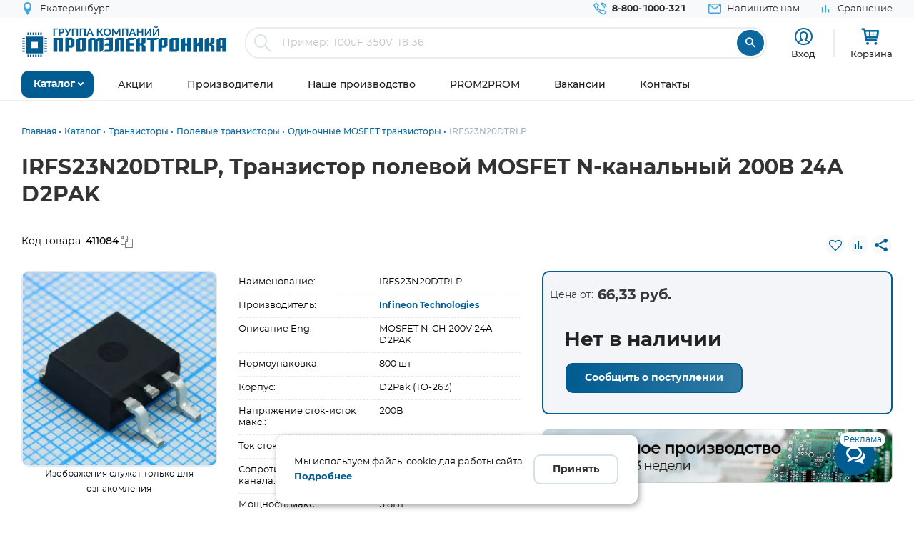

--- FILE ---
content_type: text/html; charset=UTF-8
request_url: https://www.promelec.ru/product/411084/
body_size: 22044
content:


<!DOCTYPE html>
<html xmlns="http://www.w3.org/1999/xhtml" lang="ru">
<head>
    <meta http-equiv="Content-Type" content="text/html; charset=utf-8" />
    <meta name="format-detection" content="telephone=no">
    <meta name="viewport" content="width=device-width, initial-scale=1, maximum-scale=5">
    <title>IRFS23N20DTRLP, Транзистор полевой MOSFET N-канальный 200В 24A D2PAK Infineon Technologies купить оптом и в розницу</title>
    <meta name="description" content="IRFS23N20DTRLP, Транзистор полевой MOSFET N-канальный 200В 24A D2PAK, производитель: Infineon Technologies, корпус: D2Pak (TO-263) в наличии. Оптом или в розницу с доставкой по России, Казахстану, Белорусии" />
    <meta name="keywords" content="" />
    <meta name="theme-color" content="#0c679f">
    <meta name="color-scheme" content="light"> 

            <meta property="og:title" content="IRFS23N20DTRLP, Транзистор полевой MOSFET N-канальный 200В 24A D2PAK Infineon Technologies купить оптом и в розницу"/>
        <meta property="og:type" content="product">
                    <meta property="og:url" content="https://www.promelec.ru/product/411084/"/>
     
            
	<link rel="manifest" href="/icon/manifest.json">
	<link rel="apple-touch-icon" sizes="180x180" href="/icon/apple-icon-180x180.png">
    <link rel="icon" type="image/x-icon" href="https://www.promelec.ru/assets/ws2-bc715fc5/img/favicon.ico" />
		<link rel="canonical" href="https://www.promelec.ru/product/411084/" />
		<link rel="dns-prefetch" href="https://mc.yandex.ru/">
	<link rel="preconnect" href="https://mc.yandex.ru/" >
	<link rel="preload" as="font" href="https://www.promelec.ru/assets/ws2-bc715fc5/fonts/Montserrat-Regular/Montserrat-Regular.woff2" type="font/woff2" crossorigin="anonymous">
	<link rel="preload" as="font" href="https://www.promelec.ru/assets/ws2-bc715fc5/fonts/Montserrat-Bold/Montserrat-Bold.woff2" type="font/woff2" crossorigin="anonymous">
	<link rel="preload" as="font" href="https://www.promelec.ru/assets/ws2-bc715fc5/fonts/Montserrat-Medium/Montserrat-Medium.woff2" type="font/woff2" crossorigin="anonymous">
	<link rel="preload" as="font" href="https://www.promelec.ru/assets/ws2-bc715fc5/fonts/icomoon/icomoon.woff2?5k7ivm176" type="font/woff2" crossorigin="anonymous">
	
	<link rel="alternate" type="application/rss+xml" href="/news/rss/" title="Промэлектроника — Лента новостей">
    <style>
        .loaded .main-wrapper { visibility: hidden; opacity: 0;}.icon-load { background: url(https://www.promelec.ru/assets/ws2-bc715fc5/img/loader.gif) no-repeat left top; width: 40px; height: 40px; position: fixed; left: 50%; top: 50%; margin-left: -20px; margin-top: -20px; display: none; }.loaded .icon-load { display: block; }
    </style>
	<script type="application/ld+json">
    {
      "@context": "https://schema.org",
      "@type": "WebSite",
      "url": "https://www.promelec.ru/",
      "potentialAction": {
        "@type": "SearchAction",
        "target": "https://www.promelec.ru/search/?query={search_term_string}",
        "query-input": "required name=search_term_string"
      }
    }
    </script>
	
    <link href="https://www.promelec.ru/assets/ws2-bc715fc5/css/style.min.css?v=1769064273" rel="stylesheet">
<link href="https://www.promelec.ru/assets/ws2-bc715fc5/css/main.css?v=1768202773" rel="stylesheet">
<link href="https://www.promelec.ru/assets/ws2-bc715fc5/css/jquery.fancybox.min.css?v=1665733995" rel="stylesheet" defer="defer">
<link href="https://www.promelec.ru/assets/ws2-bc715fc5/css/product-card.css?v=1766748960" rel="stylesheet">
<link href="https://www.promelec.ru/assets/ws2-bc715fc5/css/share.css?v=1768817452" rel="stylesheet">
	<!-- Counters -->


<!-- Yandex.Metrika counter -->
<script type="text/javascript" >
   (function(m,e,t,r,i,k,a){m[i]=m[i]||function(){(m[i].a=m[i].a||[]).push(arguments)};
   m[i].l=1*new Date();
   for (var j = 0; j < document.scripts.length; j++) {if (document.scripts[j].src === r) { return; }}
   k=e.createElement(t),a=e.getElementsByTagName(t)[0],k.async=1,k.src=r,a.parentNode.insertBefore(k,a)})
   (window, document, "script", "https://mc.yandex.ru/metrika/tag.js", "ym");

   ym(17356369, "init", {
        clickmap:true,
        trackLinks:true,
        accurateTrackBounce:true,
        webvisor:false,
        userParams:{ip: "3.147.85.89"},
        ecommerce:"dataLayer"
   });
</script>
<noscript><div><img src="https://mc.yandex.ru/watch/17356369" style="position:absolute; left:-9999px;" alt="" /></div></noscript>
<!-- /Yandex.Metrika counter -->

<!-- Google tag (gtag.js) -->


<!-- Varioqub experiments -->
<script type="text/javascript">
    (function(e, x, pe, r, i, me, nt){
        e[i]=e[i]||function(){(e[i].a=e[i].a||[]).push(arguments)},
            me=x.createElement(pe),me.async=1,me.src=r,nt=x.getElementsByTagName(pe)[0],nt.parentNode.insertBefore(me,nt)})
    (window, document, 'script', 'https://abt.s3.yandex.net/expjs/latest/exp.js', 'ymab');
    ymab('metrika.17356369', 'init'/*, {clientFeatures}, {callback}*/);
</script>


</head>
<body class="loaded2">
<script>
    var assetPath = 'https://www.promelec.ru/assets/ws2-bc715fc5/js';
</script>


<!-- BEGIN BODY -->
<div class="main-wrapper">
    <!-- BEGIN HEADER -->
    <header class="inner-header">
    <div class="header-top">
        <div class="wrapper">
            <div class="row justify-content-between">
                <div class="col-6 col-md-4 header-top--left-col">
                    
                    <div class="header-city ">
    <a href="#cities_modal" class="js-fancybox header-nav__link" data-width="500">
        <i class="icon-location"></i>
        <span class="js-city-header header-nav__text">Екатеринбург</span>
    </a>
            <div class="drop-nav">
            <div class="drop-nav__cont">
                <div>
                    <div class="drop-nav__title">Ваш город Екатеринбург?</div>
                    <div class="header-city__buttons">
                        <a href="#" class="js-city-modal-link btn btn-red" data-id="86774" data-name="Екатеринбург">Да</a>
                        <a href="#cities_modal" class="js-fancybox">Нет, выбрать другой</a>
                    </div>
                </div>
            </div>
        </div>
    </div>
                </div>
                <div class="col-6 col-md-8 header-top--right-col ">
                    <ul class="header-nav ">
                        <li class="header-nav__item header-nav__item_phone ">
                            <a href="tel:88001000321" class="header-nav__link">
                                <i class="icon-call"></i>
                                <span class="header-nav__text">8-800-1000-321</span>
                            </a>
                        </li>
                        <li class="header-nav__item hide-mob">
                            <a href="#feedback_modal" class="header-nav__link js-fancybox">
                                <i class="icon-email"></i>
                                <span class="header-nav__text">Напишите нам</span>
                            </a>
                        </li>
                        
                                                                        
                        
                        

    <li class="header-nav__item hide-mob b">
        <a href="/compare/" class="header-nav__link compare-link ">
            <i class="icon-bar_chart"></i>
            <span class="header-nav__text">Сравнение</span>
        </a>
    </li>
                        
                        
                                            </ul>
                </div>
            </div>
        </div>
    </div>
    <div class="header-medium">
        <div class="wrapper">
            <a href="/">
                        <span class="logo">
                                <img src="https://www.promelec.ru/assets/ws2-bc715fc5/img/logo_Promelectronica_1.svg" width="288" height="43" class="js-lazy hide-mob" alt="Группа компания Промэлектроника">
                                <img src="https://www.promelec.ru/assets/ws2-bc715fc5/img/logo_Promelectronica_2.svg" width="40" height="40" class="js-lazy show-mob" alt="Группа компания Промэлектроника">
                        </span>
            </a>
            <div class="box-search">
                <form action="https://www.promelec.ru/search/" method="get">
                    <div class="indeterminate"></div>
                    <div class="search js-search">
                        <span class="search__icon"><i class="icon-search"></i></span>
                        <div class="search__fields">
                            <input id="live-search-input" name="query" type="text" class="search__input js-placeholder"
                                   placeholder="Пример: 100uF 350V 18 36" autocomplete="off" minlength="2" value="">
                            <div class="live-search-list"></div>
                        </div>
                        <input type="submit" class="search__btn" value="&#xe91e" style="font-family: 'icomoon';">
                                            </div>
                </form>
                <div class="header-search-results" id="searchResults">
                    <div class="header-search-results__inner">
                        <div class="header-search-results__list">
                            <a href="#" class="header-search-results__row header-search-results__row-head">
                                <div class="header-search-results__col col_1"><span class="nowrap">Наименование</span></div>
                                <div class="header-search-results__col col_2"><span class="nowrap">Корпус</span></div>
                                <div class="header-search-results__col col_3"><span class="nowrap">Цена от</span></div>
                                <div class="header-search-results__col col_4"><span class="nowrap">Наличие, шт.</span></div>
                                <div class="header-search-results__col col_5"><span class="nowrap">Под заказ, шт.</span></div>
                                <div class="header-search-results__col col_6"><span class="nowrap">Аналогов, шт.</span></div>
                            </a>
                        </div>
                        <div class="header-search-results__counts">
                            <div class="header-search-results__count">Показаны первые 0 результатов</div>
                            <a href="#" class="btn btn-sm btn-red btn_show-results">Все результаты</a>
                        </div>
                    </div>
                </div>
            </div>
            <div class="user-nav">
                <div class="user-nav__item">
    <ul class="login">
                    <li class="login__item" style="
                display: flex;
                flex-direction: column;
                align-items: center;
                font-size: 13px;
                line-height: 18px;">
                <a href="#login" class="login__icon js-fancybox" style="margin: 3px;" title="Вход"><i class="icon-user" style="font-size: 25px;"></i></a>

                <span class="login__item hide-mob">
                    <a href="#login" class="login__link js-fancybox">Вход</a>
                </span>
            </li>
            <!--<li class="login__item hide-mob">
                <a href="https://www.promelec.ru/reg/" class="login__link">Регистрация</a>
            </li>-->
            </ul>
</div>               
                
                <div class="user-nav__item">
    <a href="/basket/" class="user-basket" title="Корзина">
        <i class="icon-shopping-cart"></i>
        
        
        <span class="user-basket__text hide-mob">Корзина</span>
    </a>
</div>
                            </div>
            
            
            <div class="search-mob" id="searchMob">
                <div class="search-mob__inner">
                    <form action="https://www.promelec.ru/search/" method="get">
                        <input name="query"
                               type="text"
                               required
                               class="search-box"
                               autocomplete="off"
                               minlength="2"
                               placeholder="Введите наименование" value="">
                        <button class="reset-icon js-close-search" type="button"><i class="icon-close"></i></button>
                        <button type="submit" class="search__button"><i class="icon-search"></i></button>
                    </form>
                </div>
            </div>
        </div>
    </div>
    <div class="overlay-header" id="overlaySearch"></div>
    <div class="header-bottom">
        <div class="wrapper">
            <nav class="main-nav">
                <ul class="main-nav-list main-nav-catalog">
                    <li class="main-nav-list__item js-with-drop">
                        <a href="#" class="main-nav-list__link catBtn">
                            <span class="main-nav-list__text">Каталог</span>
                            <i class="icon-arrow-down"></i>
                        </a>

                        						
                        <div class="drop-nav">
    <div class="drop-nav__cont">
        <div class="drop-nav__col drop-nav__col_1">
            <ul class="drop-nav-list">
                <li class="drop-nav-list__item js-drop-nav">
                          <a href="/catalog/" data-title="Весь каталог"  class="drop-nav-list__link">
                            Весь каталог
                          </a>
                </li>
                                    <li class=" js-drop-nav">
                          <a href="/catalog/1/" idhref="1" data-u="/catalog/1/" data-id="1" data-title="Микросхемы" data-order="1" class="drop-nav-list__link">
                            Микросхемы
                            <i class="icon-arrow-right-bold"></i>
                        </a>
                    </li>
                                    <li class=" js-drop-nav">
                          <a href="/catalog/3/" idhref="2" data-u="/catalog/3/" data-id="3" data-title="Диоды и тиристоры" data-order="1" class="drop-nav-list__link">
                            Диоды и тиристоры
                            <i class="icon-arrow-right-bold"></i>
                        </a>
                    </li>
                                    <li class=" js-drop-nav">
                          <a href="/catalog/4/" idhref="3" data-u="/catalog/4/" data-id="4" data-title="Транзисторы" data-order="1" class="drop-nav-list__link">
                            Транзисторы
                            <i class="icon-arrow-right-bold"></i>
                        </a>
                    </li>
                                    <li class=" js-drop-nav">
                          <a href="/catalog/1961/" idhref="4" data-u="/catalog/1961/" data-id="1961" data-title="Оптоэлектроника" data-order="1" class="drop-nav-list__link">
                            Оптоэлектроника
                            <i class="icon-arrow-right-bold"></i>
                        </a>
                    </li>
                                    <li class=" js-drop-nav">
                          <a href="/catalog/5/" idhref="5" data-u="/catalog/5/" data-id="5" data-title="Конденсаторы" data-order="1" class="drop-nav-list__link">
                            Конденсаторы
                            <i class="icon-arrow-right-bold"></i>
                        </a>
                    </li>
                                    <li class=" js-drop-nav">
                          <a href="/catalog/6/" idhref="6" data-u="/catalog/6/" data-id="6" data-title="Резисторы" data-order="1" class="drop-nav-list__link">
                            Резисторы
                            <i class="icon-arrow-right-bold"></i>
                        </a>
                    </li>
                                    <li class=" js-drop-nav">
                          <a href="/catalog/1856/" idhref="7" data-u="/catalog/1856/" data-id="1856" data-title="Индуктивные компоненты" data-order="1" class="drop-nav-list__link">
                            Индуктивные компоненты
                            <i class="icon-arrow-right-bold"></i>
                        </a>
                    </li>
                                    <li class=" js-drop-nav">
                          <a href="/catalog/406/" idhref="8" data-u="/catalog/406/" data-id="406" data-title="Разъемы, Соединители" data-order="1" class="drop-nav-list__link">
                            Разъемы, Соединители
                            <i class="icon-arrow-right-bold"></i>
                        </a>
                    </li>
                                    <li class=" js-drop-nav">
                          <a href="/catalog/240/" idhref="9" data-u="/catalog/240/" data-id="240" data-title="Акустика" data-order="1" class="drop-nav-list__link">
                            Акустика
                            <i class="icon-arrow-right-bold"></i>
                        </a>
                    </li>
                                    <li class=" js-drop-nav">
                          <a href="/catalog/407/" idhref="10" data-u="/catalog/407/" data-id="407" data-title="Переключатели" data-order="1" class="drop-nav-list__link">
                            Переключатели
                            <i class="icon-arrow-right-bold"></i>
                        </a>
                    </li>
                                    <li class=" js-drop-nav">
                          <a href="/catalog/408/" idhref="11" data-u="/catalog/408/" data-id="408" data-title="Реле" data-order="1" class="drop-nav-list__link">
                            Реле
                            <i class="icon-arrow-right-bold"></i>
                        </a>
                    </li>
                                    <li class=" js-drop-nav">
                          <a href="/catalog/409/" idhref="12" data-u="/catalog/409/" data-id="409" data-title="Кварцы, фильтры, осцилляторы" data-order="1" class="drop-nav-list__link">
                            Кварцы, фильтры, осцилляторы
                            <i class="icon-arrow-right-bold"></i>
                        </a>
                    </li>
                                    <li class=" js-drop-nav">
                          <a href="/catalog/411/" idhref="13" data-u="/catalog/411/" data-id="411" data-title="Устройства защиты" data-order="1" class="drop-nav-list__link">
                            Устройства защиты
                            <i class="icon-arrow-right-bold"></i>
                        </a>
                    </li>
                                    <li class=" js-drop-nav">
                          <a href="/catalog/412/" idhref="14" data-u="/catalog/412/" data-id="412" data-title="Электромеханические компоненты" data-order="1" class="drop-nav-list__link">
                            Электромеханические компоненты
                            <i class="icon-arrow-right-bold"></i>
                        </a>
                    </li>
                                    <li class=" js-drop-nav">
                          <a href="/catalog/413/" idhref="15" data-u="/catalog/413/" data-id="413" data-title="Готовые изделия" data-order="1" class="drop-nav-list__link">
                            Готовые изделия
                            <i class="icon-arrow-right-bold"></i>
                        </a>
                    </li>
                                    <li class=" js-drop-nav">
                          <a href="/catalog/1699/" idhref="16" data-u="/catalog/1699/" data-id="1699" data-title="Источники питания" data-order="1" class="drop-nav-list__link">
                            Источники питания
                            <i class="icon-arrow-right-bold"></i>
                        </a>
                    </li>
                                    <li class=" js-drop-nav">
                          <a href="/catalog/1640/" idhref="17" data-u="/catalog/1640/" data-id="1640" data-title="Беспроводное оборудование" data-order="1" class="drop-nav-list__link">
                            Беспроводное оборудование
                            <i class="icon-arrow-right-bold"></i>
                        </a>
                    </li>
                                    <li class=" js-drop-nav">
                          <a href="/catalog/1712/" idhref="18" data-u="/catalog/1712/" data-id="1712" data-title="Промышленная автоматизация" data-order="1" class="drop-nav-list__link">
                            Промышленная автоматизация
                            <i class="icon-arrow-right-bold"></i>
                        </a>
                    </li>
                                    <li class=" js-drop-nav">
                          <a href="/catalog/1812/" idhref="19" data-u="/catalog/1812/" data-id="1812" data-title="Средства разработки, конструкторы" data-order="1" class="drop-nav-list__link">
                            Средства разработки, конструкторы
                            <i class="icon-arrow-right-bold"></i>
                        </a>
                    </li>
                                    <li class=" js-drop-nav">
                          <a href="/catalog/1770/" idhref="20" data-u="/catalog/1770/" data-id="1770" data-title="Датчики" data-order="1" class="drop-nav-list__link">
                            Датчики
                            <i class="icon-arrow-right-bold"></i>
                        </a>
                    </li>
                                    <li class=" js-drop-nav">
                          <a href="/catalog/1691/" idhref="21" data-u="/catalog/1691/" data-id="1691" data-title="Светотехнические изделия" data-order="1" class="drop-nav-list__link">
                            Светотехнические изделия
                            <i class="icon-arrow-right-bold"></i>
                        </a>
                    </li>
                                    <li class=" js-drop-nav">
                          <a href="/catalog/2082/" idhref="22" data-u="/catalog/2082/" data-id="2082" data-title="Измерительные приборы" data-order="1" class="drop-nav-list__link">
                            Измерительные приборы
                            <i class="icon-arrow-right-bold"></i>
                        </a>
                    </li>
                                    <li class=" js-drop-nav">
                          <a href="/catalog/2207/" idhref="23" data-u="/catalog/2207/" data-id="2207" data-title="Паяльное оборудование" data-order="1" class="drop-nav-list__link">
                            Паяльное оборудование
                            <i class="icon-arrow-right-bold"></i>
                        </a>
                    </li>
                                    <li class=" js-drop-nav">
                          <a href="/catalog/2543/" idhref="997" data-u="/catalog/2543/" data-id="2543" data-title="Заказные позиции" data-order="1" class="drop-nav-list__link">
                            Заказные позиции
                            <i class="icon-arrow-right-bold"></i>
                        </a>
                    </li>
                                    <li class=" js-drop-nav">
                          <a href="/catalog/5001738/" idhref="1145" data-u="/catalog/5001738/" data-id="5001738" data-title="Соединители для электротехники, компоненты АСУТП" data-order="1" class="drop-nav-list__link">
                            Соединители для электротехники, компоненты АСУТП
                            <i class="icon-arrow-right-bold"></i>
                        </a>
                    </li>
                                    <li class=" js-drop-nav">
                          <a href="/catalog/2738/" idhref="1406" data-u="/catalog/2738/" data-id="2738" data-title="Электротехника Degson" data-order="1" class="drop-nav-list__link">
                            Электротехника Degson
                            <i class="icon-arrow-right-bold"></i>
                        </a>
                    </li>
                                    <li class=" js-drop-nav">
                          <a href="/catalog/2805/" idhref="1890" data-u="/catalog/2805/" data-id="2805" data-title="Электрооборудование" data-order="1" class="drop-nav-list__link">
                            Электрооборудование
                            <i class="icon-arrow-right-bold"></i>
                        </a>
                    </li>
                                    <li class=" js-drop-nav">
                          <a href="/catalog/3272/" idhref="2319" data-u="/catalog/3272/" data-id="3272" data-title="Инструмент" data-order="1" class="drop-nav-list__link">
                            Инструмент
                            <i class="icon-arrow-right-bold"></i>
                        </a>
                    </li>
                                    <li class=" js-drop-nav">
                          <a href="/catalog/5203/" idhref="2469" data-u="/catalog/5203/" data-id="5203" data-title="Низковольтное оборудование" data-order="1" class="drop-nav-list__link">
                            Низковольтное оборудование
                            <i class="icon-arrow-right-bold"></i>
                        </a>
                    </li>
                                    <li class=" js-drop-nav">
                          <a href="/catalog/5290/" idhref="2542" data-u="/catalog/5290/" data-id="5290" data-title="Щитовое оборудование" data-order="1" class="drop-nav-list__link">
                            Щитовое оборудование
                            <i class="icon-arrow-right-bold"></i>
                        </a>
                    </li>
                                    <li class=" js-drop-nav">
                          <a href="/catalog/5162/" idhref="2554" data-u="/catalog/5162/" data-id="5162" data-title="Кабельно-проводниковая продукция и изделия для прокладки кабеля" data-order="1" class="drop-nav-list__link">
                            Кабельно-проводниковая продукция и изделия для прокладки кабеля
                            <i class="icon-arrow-right-bold"></i>
                        </a>
                    </li>
                                    <li class=" js-drop-nav">
                          <a href="/catalog/5307/" idhref="2666" data-u="/catalog/5307/" data-id="5307" data-title="Электроустановочное оборудование" data-order="1" class="drop-nav-list__link">
                            Электроустановочное оборудование
                            <i class="icon-arrow-right-bold"></i>
                        </a>
                    </li>
                                    <li class=" js-drop-nav">
                          <a href="/catalog/5481/" idhref="2747" data-u="/catalog/5481/" data-id="5481" data-title="Крепеж и метизы" data-order="1" class="drop-nav-list__link">
                            Крепеж и метизы
                            <i class="icon-arrow-right-bold"></i>
                        </a>
                    </li>
                                    <li class=" js-drop-nav">
                          <a href="/catalog/5471/" idhref="2748" data-u="/catalog/5471/" data-id="5471" data-title="Автоматизация" data-order="1" class="drop-nav-list__link">
                            Автоматизация
                            <i class="icon-arrow-right-bold"></i>
                        </a>
                    </li>
                            </ul>
        </div>
		<div class="drop-nav__col drop-nav__col_2"></div>
		<div class="drop-nav__col drop-nav__col_3"></div>
		
                           
                                </div>
</div>
						
                       

                    </li>
                </ul>


                <ul class="main-nav-list main-nav-mob">
                    <li class="main-nav-list__contact show-mob">
                        <ul class="header-nav">
                            <li class="header-nav__item header-nav__item_phone">
                                <a href="tel:88001000321" class="header-nav__link">
                                    <i class="icon-call"></i>
                                    <span class="header-nav__text">8 800 1000-321</span>
                                </a>
                            </li>
                            <li class="header-nav__item">
                                <a href="#feedback_modal" class="header-nav__link js-fancybox">
                                    <i class="icon-email"></i>
                                    <span class="header-nav__text">Напишите нам</span>
                                </a>
                            </li>
                        </ul>
                    </li>

                    
                            <li class="main-nav-list__item ">
        <a href="https://www.promelec.ru/discounts/" class="main-nav-list__link">
            <span class="main-nav-list__text">Акции</span>
                    </a>

        
    </li>
        <li class="main-nav-list__item ">
        <a href="https://www.promelec.ru/brands/" class="main-nav-list__link">
            <span class="main-nav-list__text">Производители</span>
                    </a>

        
    </li>
        <li class="main-nav-list__item ">
        <a href="https://www.promelec.ru/production/" class="main-nav-list__link">
            <span class="main-nav-list__text">Наше производство</span>
                    </a>

        
    </li>
        <li class="main-nav-list__item ">
        <a href="https://office.promelec.ru/info//" class="main-nav-list__link">
            <span class="main-nav-list__text">PROM2PROM</span>
                    </a>

        
    </li>
        <li class="main-nav-list__item ">
        <a href="https://www.promelec.ru/jobs/" class="main-nav-list__link">
            <span class="main-nav-list__text">Вакансии</span>
                    </a>

        
    </li>
        <li class="main-nav-list__item ">
        <a href="https://www.promelec.ru/contacts/" class="main-nav-list__link">
            <span class="main-nav-list__text">Контакты</span>
                    </a>

        
    </li>


                </ul>
                <a href="#" class="button-nav show-tablet js-button-nav">
                    <span class="button-nav__text">Меню</span>
                    <span class="button-nav__icon">
                            <span></span>
                            <span></span>
                            <span></span>
                            </span>
                </a>
            </nav>
        </div>
    </div>
</header>
    <!-- HEADER EOF   -->
    
    <!-- BEGIN CONTENT -->
    <main class="content">
        <div class="wrapper">

            
            <div class="box-bread-crumbs">
    <ul class="bread-crambs" itemscope itemtype="https://schema.org/BreadcrumbList">
		        			            <li class="bread-crambs__item" itemprop="itemListElement" itemscope itemtype="https://schema.org/ListItem">
                                    <a href="/" class="bread-crambs__link " itemprop="item"><span itemprop="name">Главная</span></a><meta itemprop="position" content="1" />
                                                </li>
        			            <li class="bread-crambs__item" itemprop="itemListElement" itemscope itemtype="https://schema.org/ListItem">
                                    <a href="/catalog/" class="bread-crambs__link " itemprop="item"><span itemprop="name">Каталог</span></a><meta itemprop="position" content="2" />
                                                </li>
        			            <li class="bread-crambs__item" itemprop="itemListElement" itemscope itemtype="https://schema.org/ListItem">
                                    <a href="/catalog/4/" class="bread-crambs__link " itemprop="item"><span itemprop="name">Транзисторы</span></a><meta itemprop="position" content="3" />
                                                </li>
        			            <li class="bread-crambs__item" itemprop="itemListElement" itemscope itemtype="https://schema.org/ListItem">
                                    <a href="/catalog/4/216/" class="bread-crambs__link " itemprop="item"><span itemprop="name">Полевые транзисторы</span></a><meta itemprop="position" content="4" />
                                                </li>
        			            <li class="bread-crambs__item" itemprop="itemListElement" itemscope itemtype="https://schema.org/ListItem">
                                    <a href="/catalog/4/216/230/" class="bread-crambs__link " itemprop="item"><span itemprop="name">Одиночные MOSFET транзисторы</span></a><meta itemprop="position" content="5" />
                                                </li>
        			            <li class="bread-crambs__item" itemprop="itemListElement" itemscope itemtype="https://schema.org/ListItem">
                                   <span itemprop="name">IRFS23N20DTRLP</span><meta itemprop="position" content="6" />
                            </li>
            </ul>
</div>
    
<style> 
@media screen and (max-width: 767px) {
 
    .box-bread-crumbs {
            background-color: var(--gray-light);
    padding: 10px;
    margin: 10px 0;
    border-radius: var(--radius);
    }
    
    
 .bread-crambs__item, .bread-crambs__item:first-child {
        display: inline-block;
    }
    .bread-crambs__item a::after {
        content: "";
    }
 .bread-crambs__item:not(:nth-last-child(2)) {
        display: inline-block;
       display: none; 
    }
 .bread-crambs__item::before {
        font-family: icomoon;
        content: "\e901";
    }   
}
</style>    

                
    
           

<!-- Дата обновления: 24.01.2026 08:10 -->
    
    <div class="cardBox">
        <div class="title_big">
            <div class="card-container">
                <h1>IRFS23N20DTRLP, Транзистор полевой MOSFET N-канальный 200В 24A D2PAK</h1>
            </div>
        </div>
        <div class="card-container">
            <div class="row" style="    padding: 20px 0;">
                <div class="col-6">
                     <div class="code">
                            <p style="padding-right: 10px;">Код товара: <span
                                        class="textToCopy"> 411084</span></p>

                        </div>
                </div>
                <div class="col-6">
                    <div class="top_inf_group line_tools">
                       
                        <div class="code second_c">
                                                            <a href="#" class="js-fvAdd" title="Добавить в избранное" data-good="161920"><i class="icon-heart-o"></i></a>
                                                    </div>
                         <div class="code second_c">
                                                             <a href="#" class="js-compareAdd " title="Добавить для сравнения" data-cat="409" data-good="161920"><i class="icon-bar_chart"></i></a>

                                                     </div>                
                                                                        <div class="code second_c">
                            <div class="share-wrapper">
                                <a class="share-button" id="shareButton">
                                    <i class="icon icon-share"></i>
                                </a>
                                <!-- Меню будет создано через JavaScript -->
                            </div>
                        </div>
                    </div>
                </div>
            </div>

            <div class="block_big_sec">
                <section class="home_block">
                    <div class="card-container">
                        <div class="about_block">
                            <div class="block_information row">
                                <div class="left_block col-12 col-md-12 col-lg-7">
                                    <div class="slide_group row">
                                        <div class="left_grpoup col-12 col-md-5">
                                            <div class="product-img-slider2"
                                                 style="max-width:330px; margin: 0 auto;    padding-bottom: 32px; /*margin-right: 24px; min-width:300px;*/">
                                               <div class="badge-list">
                                                                                               </div>
                                               <div class="popup-slider js-popup-slider ">
                                                                                                                                                                        <div class="popup-slider__item">
                                                                <a href="/fs/cache/9f/a1/77/07/ea167134897fba08db9e9905.jpg"
                                                                   class="popup-slider__img js-fancybox"
                                                                   data-fancybox="images"
                                                                   data-options='{"toolbar": false, "lang": "ru", "i18n": {
                                                "ru": {
                                                  "CLOSE": "Закрыть",
                                                  "NEXT": "Следующее",
                                                  "PREV": "Предыдущее",
                                                  "ERROR": "Ошибка",
                                                  "PLAY_START": "Start slideshow",
                                                  "PLAY_STOP": "Pause slideshow",
                                                  "FULL_SCREEN": "Full screen",
                                                  "THUMBS": "Thumbnails",
                                                  "DOWNLOAD": "Download",
                                                  "SHARE": "Share",
                                                  "ZOOM": "Zoom"
                                                }}}'>
                                                                    <img src="https://www.promelec.ru/fs/cache/3a/3c/c6/17/f43aa838b033e87a4fdf9fa4.jpg"
                                                                         width="300" height="300"
                                                                         alt="IRFS23N20DTRLP, Транзистор полевой MOSFET N-канальный 200В 24A D2PAK"
                                                                         title="IRFS23N20DTRLP"/>
                                                                </a>
                                                            </div>
                                                                                                            
                                                </div>
                                                <div class="product-img_text"><p>Изображения служат только для ознакомления</p></div>
                                            </div>
                                        </div>
                                        <div class="right_group col-12 col-md-7">
                                            <div class="option-row">
                                                <div class="option-cell">
                                                    Наименование:
                                                </div>
                                                <div class="option-cell">
                                                    IRFS23N20DTRLP
                                                </div>
                                            </div>
                                            <div class="option-row">
                                                <div class="option-cell">
                                                    Производитель:
                                                </div>
                                                <div class="option-cell">
                                                    <a href="https://www.promelec.ru/brands/inf/"
                                                       class="popup-product-inf__name link-blue-bold">
                                                        Infineon Technologies
                                                    </a>
                                                                                                    </div>
                                            </div>
                                                                                                                                                                                    <div class="option-row">
                                                    <div class="option-cell">
                                                        Описание Eng:
                                                    </div>
                                                    <div class="option-cell">
                                                        MOSFET N-CH 200V 24A D2PAK
                                                    </div>
                                                </div>
                                                                                                                                    
                                                <div class="option-row">
                                                    <div class="option-cell">
                                                        Нормоупаковка:
                                                    </div>
                                                    <div class="option-cell">
                                                        800 шт
                                                    </div>
                                                </div>

                                                                                                                                        <div class="option-row">
                                                    <div class="option-cell">
                                                        Корпус:
                                                    </div>
                                                    <div class="option-cell">
                                                        D2Pak (TO-263)
                                                    </div>
                                                </div>

                                                                                            
                                                
                                            
                                                                                                    <div class="option-row">
                                                        <div class="option-cell">
                                                            Напряжение сток-исток макс.:
                                                        </div>
                                                        <div class="option-cell">
                                                                                                                            200В

                                                            
                                                                                                                        
                                                        </div>
                                                    </div>

                                                


                                            
                                                                                                    <div class="option-row">
                                                        <div class="option-cell">
                                                            Ток стока макс.:
                                                        </div>
                                                        <div class="option-cell">
                                                                                                                            24A(Tc)

                                                            
                                                                                                                        
                                                        </div>
                                                    </div>

                                                


                                            
                                                                                                    <div class="option-row">
                                                        <div class="option-cell">
                                                            Сопротивление открытого канала:
                                                        </div>
                                                        <div class="option-cell">
                                                                                                                            100 мОм @ 14А, 10В

                                                            
                                                                                                                        
                                                        </div>
                                                    </div>

                                                


                                            
                                                                                                    <div class="option-row">
                                                        <div class="option-cell">
                                                            Мощность макс.:
                                                        </div>
                                                        <div class="option-cell">
                                                                                                                            3.8Вт

                                                            
                                                                                                                        
                                                        </div>
                                                    </div>

                                                


                                            
                                                                                                    <div class="option-row">
                                                        <div class="option-cell">
                                                            Тип транзистора:
                                                        </div>
                                                        <div class="option-cell">
                                                                                                                            N-канал

                                                            
                                                                                                                        
                                                        </div>
                                                    </div>

                                                


                                                                                        <div class="option-row">
                                                <div class="option-cell-100 " id="block-link">
                                                    <a href="#blockparam" class="link-blue-bold">Все характеристики</a><br/>                                                                                                        <a href="#description" class="link-blue-bold">Описание</a><br/>
                                                </div>
                                            </div>
                                                  
                                        </div>
                                    </div>
                                                                                                                                                                                    
                                </div>
                                <div class="right_big_block col-12 col-sm-12 col-md-12 col-lg-5">

                                    <div class="block_prices">
                                        <div class="js-product-tab-content js-product-price-avail">
                                            <div class="popup-product-table">                                                                                                <div class="price_from">
                                                    <p>Цена от:</p>
                                                    <h3>66,33 руб.</h3>
                                                </div>
                                                
                                                    <div class="popup-product-table_no-qty-product">
                                                        <span class="no-qty-product_title">Нет в наличии</span>
                                                                                                                <div class="no-qty-product_link">
                                                            <br/>
                                                            <a href="#" class="table-list__link btn btn-red js-letter-me"
                                                               data-id="161920">Сообщить о
                                                                поступлении</a>
                                                        </div>

                                                    </div>
                                                
                                               
                                                                                                
                                                                                                    

                                                                                            </div>
                                            
                                                                                    </div>
                                    </div>
                                                                      
                                    
                                                                                                    <div class="product-table__row-title hide-mob" style="padding: 20px 0 20px 0;">
                                        
                                        

		
		<a href="https://www.promelec.ru/production/?utm_source=promelec&utm_medium=banner&utm_campaign=card" style="position: relative;">
                                            <div class="erid">Реклама<div class="erid-tip"><b>Рекламодатель:<br>ООО ТД «Промэлектроника»</b><br>erid: 2SDnjd2zp9c</div></div>
                     
                    <img src="/fs/sources/c7/1a/96/00/cef82496a887f78bd509d482.jpg" alt="Контрактное производство за 3 недели" style="max-width: 100%; border-radius: var(--radius, 10px);border:1px solid #ccc"/>
		</a>
		
		

                                    </div>
                                   

                                </div>
                            </div>
                        </div>
                    </div>
                </section>
                <section class="tab_block block-middle-menu" id="tab_group">
                    <div class="card-container">
                        <div class="wrapper">
                            <div class="about_block">
                                <div class="tabs card-container" id="middle-menu">
                                    <a href="#blockparam" class="active">Технические
                                        параметры</a>                                     <a href="#description">Описание</a>
                                                                                                            <a href="#blockdelivery">Способы доставки</a>
                                </div>
                            </div>
                        </div>
                    </div>

                </section>
                                    <section class="param_block" id="blockparam">
                        <h2>Технические параметры</h2>
                        <div class="card-container">
                            <form id="options-select">
                                <input type="hidden" name="catUrl"
                                       value="https://www.promelec.ru/catalog/4/216/230/">
                                <div class="about_block">
                                                                        <div class="block_options">
                                        <div class="options_group row">
                                         
                                                                                                                            <div class="col-12 col-md-12 col-lg-6">
                                                                                                                                                            
                                                            <div class="options">
                                                                <p>Напряжение сток-исток макс.</p>
                                                                <span>
                                                                                                                                                                                                                                <a title="Аналогичные товары у которых Напряжение сток-исток макс. 200В"
                                                               href="https://www.promelec.ru/catalog/4/216/230/?param-1=698">200В</a>
                                                                                                            
                                                                                                                                        
                                                    </span>
                                                                <label class="list-check__label">
                                                                    <input type="checkbox" class=""
                                                                           data-p="1"
                                                                           value="698">
                                                                    <span class="list-check__icon"><i
                                                                                class="icon-chek"></i></span>
                                                                </label>
                                                            </div>
                                                        

                                                                                                                                                                                                                
                                                            <div class="options">
                                                                <p>Ток стока макс.</p>
                                                                <span>
                                                                                                                                                                                                                                <a title="Аналогичные товары у которых Ток стока макс. 24A(Tc)"
                                                               href="https://www.promelec.ru/catalog/4/216/230/?param-2=24369">24A(Tc)</a>
                                                                                                            
                                                                                                                                        
                                                    </span>
                                                                <label class="list-check__label">
                                                                    <input type="checkbox" class=""
                                                                           data-p="2"
                                                                           value="24369">
                                                                    <span class="list-check__icon"><i
                                                                                class="icon-chek"></i></span>
                                                                </label>
                                                            </div>
                                                        

                                                                                                                                                                                                                
                                                            <div class="options">
                                                                <p>Сопротивление открытого канала</p>
                                                                <span>
                                                                                                                                                                                                                                <a title="Аналогичные товары у которых Сопротивление открытого канала 100 мОм @ 14А, 10В"
                                                               href="https://www.promelec.ru/catalog/4/216/230/?param-3=24370">100 мОм @ 14А, 10В</a>
                                                                                                            
                                                                                                                                        
                                                    </span>
                                                                <label class="list-check__label">
                                                                    <input type="checkbox" class=""
                                                                           data-p="3"
                                                                           value="24370">
                                                                    <span class="list-check__icon"><i
                                                                                class="icon-chek"></i></span>
                                                                </label>
                                                            </div>
                                                        

                                                                                                                                                                                                                
                                                            <div class="options">
                                                                <p>Мощность макс.</p>
                                                                <span>
                                                                                                                                                                                                                                <a title="Аналогичные товары у которых Мощность макс. 3.8Вт"
                                                               href="https://www.promelec.ru/catalog/4/216/230/?param-4=3026">3.8Вт</a>
                                                                                                            
                                                                                                                                        
                                                    </span>
                                                                <label class="list-check__label">
                                                                    <input type="checkbox" class=""
                                                                           data-p="4"
                                                                           value="3026">
                                                                    <span class="list-check__icon"><i
                                                                                class="icon-chek"></i></span>
                                                                </label>
                                                            </div>
                                                        

                                                                                                                                                                                                                
                                                            <div class="options">
                                                                <p>Тип транзистора</p>
                                                                <span>
                                                                                                                                                                                                                                <a title="Аналогичные товары у которых Тип транзистора N-канал"
                                                               href="https://www.promelec.ru/catalog/4/216/230/?param-370=394">N-канал</a>
                                                                                                            
                                                                                                                                        
                                                    </span>
                                                                <label class="list-check__label">
                                                                    <input type="checkbox" class=""
                                                                           data-p="370"
                                                                           value="394">
                                                                    <span class="list-check__icon"><i
                                                                                class="icon-chek"></i></span>
                                                                </label>
                                                            </div>
                                                        

                                                                                                                                                    </div>
                                                
                                                 
                                            
                                                                                    <div class="col-12 col-md-12 col-lg-6">
                                                                                                                                                            
                                                            <div class="options">
                                                                <p>Особенности</p>
                                                                <span>
                                                                                                                                                                                                                                <a title="Аналогичные товары у которых Особенности Standard"
                                                               href="https://www.promelec.ru/catalog/4/216/230/?param-371=958">Standard</a>
                                                                                                            
                                                                                                                                        
                                                    </span>
                                                                <label class="list-check__label">
                                                                    <input type="checkbox" class=""
                                                                           data-p="371"
                                                                           value="958">
                                                                    <span class="list-check__icon"><i
                                                                                class="icon-chek"></i></span>
                                                                </label>
                                                            </div>
                                                        

                                                                                                                                                                                                                
                                                            <div class="options">
                                                                <p>Пороговое напряжение включения макс.</p>
                                                                <span>
                                                                                                                                                                                                                                <a title="Аналогичные товары у которых Пороговое напряжение включения макс. 5.5В @ 250 µA"
                                                               href="https://www.promelec.ru/catalog/4/216/230/?param-372=24371">5.5В @ 250 µA</a>
                                                                                                            
                                                                                                                                        
                                                    </span>
                                                                <label class="list-check__label">
                                                                    <input type="checkbox" class=""
                                                                           data-p="372"
                                                                           value="24371">
                                                                    <span class="list-check__icon"><i
                                                                                class="icon-chek"></i></span>
                                                                </label>
                                                            </div>
                                                        

                                                                                                                                                                                                                
                                                            <div class="options">
                                                                <p>Заряд затвора</p>
                                                                <span>
                                                                                                                                                                                                                                <a title="Аналогичные товары у которых Заряд затвора 86нКл @ 10В"
                                                               href="https://www.promelec.ru/catalog/4/216/230/?param-373=24252">86нКл @ 10В</a>
                                                                                                            
                                                                                                                                        
                                                    </span>
                                                                <label class="list-check__label">
                                                                    <input type="checkbox" class=""
                                                                           data-p="373"
                                                                           value="24252">
                                                                    <span class="list-check__icon"><i
                                                                                class="icon-chek"></i></span>
                                                                </label>
                                                            </div>
                                                        

                                                                                                                                                                                                                
                                                            <div class="options">
                                                                <p>Входная емкость</p>
                                                                <span>
                                                                                                                                                                                                                                <a title="Аналогичные товары у которых Входная емкость 1960пФ @ 25В"
                                                               href="https://www.promelec.ru/catalog/4/216/230/?param-374=24372">1960пФ @ 25В</a>
                                                                                                            
                                                                                                                                        
                                                    </span>
                                                                <label class="list-check__label">
                                                                    <input type="checkbox" class=""
                                                                           data-p="374"
                                                                           value="24372">
                                                                    <span class="list-check__icon"><i
                                                                                class="icon-chek"></i></span>
                                                                </label>
                                                            </div>
                                                        

                                                                                                                                                                                                                
                                                            <div class="options">
                                                                <p>Тип монтажа</p>
                                                                <span>
                                                                                                                                                                                                                                <a title="Аналогичные товары у которых Тип монтажа Surface Mount"
                                                               href="https://www.promelec.ru/catalog/4/216/230/?param-375=290">Surface Mount</a>
                                                                                                            
                                                                                                                                        
                                                    </span>
                                                                <label class="list-check__label">
                                                                    <input type="checkbox" class=""
                                                                           data-p="375"
                                                                           value="290">
                                                                    <span class="list-check__icon"><i
                                                                                class="icon-chek"></i></span>
                                                                </label>
                                                            </div>
                                                        

                                                                                                                                                    </div>
                                                
                                                 
                                            
                                        </div>
                                            
                                                                                                                                     <div class="options_group row">
                                                <div class="col-12 col-md-12 col-lg-6">
                                                    <div class="options">
                                                        <p>Корпус</p>
                                                        <span> 
                                                        <a title="Аналогичные товары у которых корпус D2Pak (TO-263)"
                                                           href="https://www.promelec.ru/catalog/4/216/230/body3-d2pak-to263/">D2Pak (TO-263)</a>
                                                        </span>
                                                         <label class="list-check__label">
                                                                <input type="checkbox" class=""
                                                                       data-b3="body3"
                                                                       value="1">
                                                                <span class="list-check__icon"><i
                                                                            class="icon-chek"></i></span>
                                                        </label>
                                                    </div>
                                                </div>
                                                 </div>
                                                                                                                                                                                <div class="options_group row">
                                                <div class="col-12 col-md-12 col-lg-6">
                                                    <div class="options">
                                                        <p>Вес брутто</p>
                                                        <span>1.35 г.</span>
                                                    </div>
                                                </div>
                                                </div>
                                                            


                                    </div>
                                    <div class="last_a">
                                        <a href="#" id="options-select-btn" class="btn btn-border">Подобрать похожие</a>
                                    </div>
                                    <div id="result"></div>
                                    <script>

                                    </script>
                                </div>
                            </form>
                        </div>
                    </section>
                
                <section class="description" id="description">
                    <h2 id="view_p">Описание IRFS23N20DTRLP</h2>
                    <div class="group_text">
                        <div class="text_block">
                                                            <p>Транзистор полевой MOSFET N-канальный 200В 24A D2PAK</p>
                                                                                                                                        </div>
                        <div class="right_img">
                                                            <div class="popup-product-inf__right">
                                    <a href="https://www.promelec.ru/brands/inf/"
                                       class="popup-product-inf__logo">
                                        <img src="https://www.promelec.ru/fs/cache/a0/6a/f0/e1/645459a498d75bd8d14a81d6.jpg" width="100" height="45"
                                             alt="Infineon Technologies">
                                    </a>
                                </div>
                                                        <a href="https://www.promelec.ru/brands/inf/"
                               class="popup-product-inf__name">

                                <h3><span style=" color: #005c91;">Infineon Technologies</span></h3>
                            </a>
                                                        
                        </div>
                    </div>
                </section>
                                
                               
                                <div class="jsRelated" data-id="161920"></div>
                
                
                <section class="delivery_methods" id="blockdelivery">
                    <h2>Способы доставки  в Екатеринбург</h2>
                    <div class="block_delivery">
                        <div class="checkout-step__title jsDeliveryTypeCont"
                             style="font-weight: 400; font-size: 13px;">
                            Доставка <b>IRFS23N20DTRLP</b> , Транзистор полевой MOSFET N-канальный 200В 24A D2PAK
                            в город <span
                                    class="js-city-name"><b>Екатеринбург</b></span>
                        </div>
                        
                                   

    <div class="row dLines"> 
            <div class="col-12 col-md-6">
            <div class="rowDelivery ">
                <div class="col-12 col-md-5 pl-0 pt-3 pb-3"><b>Самовывоз из Екатеринбурга</b></div>
                <div class="col-6 col-md-4 pt-3 pb-3">завтра</div>
                <div class="col-6 col-md-3 pt-3 pb-3"><b style="color:#2da039;">Бесплатно</b></div>
            </div>
        </div>
                        
                                    <div class="col-12 col-md-6">
                        <div class="rowDelivery">
                <div class="col-12 col-md-5 pl-0 pt-3 pb-3"><b>DPD РФ</b></div>
                
                                
                                 
                                                                
                
                <div class="col-6 col-md-4 pt-3 pb-3">от 1 раб. дня </div>
                
     
               
                
                
                                
                
                                
                                
                                               
                
                
                <div class="col-6 col-md-3 pt-3 pb-3">от <b>129  <span class="rub">₽</span></b></div>
                
                                
                
                
                                    </div>
                </div>
                                    <div class="col-12 col-md-6">
                        <div class="rowDelivery">
                <div class="col-12 col-md-5 pl-0 pt-3 pb-3"><b>Деловые линии</b></div>
                
                                
                                 
                                                                
                
                <div class="col-6 col-md-4 pt-3 pb-3">от 2 раб. дней </div>
                
     
               
                
                
                                
                
                                
                                
                                               
                
                
                <div class="col-6 col-md-3 pt-3 pb-3">от <b>2092  <span class="rub">₽</span></b></div>
                
                                
                
                
                                    </div>
                </div>
                           

                    
                                    <div class="col-12 col-md-6">
                        <div class="rowDelivery">
                <div class="col-12 col-md-5 pl-0 pt-3 pb-3"><b>EMS</b></div>
                
                                
                                 
                                                                
                
                <div class="col-6 col-md-4 pt-3 pb-3">от 1 раб. дня </div>
                
     
               
                
                
                                
                
                                
                                
                                               
                
                
                <div class="col-6 col-md-3 pt-3 pb-3">от <b>568  <span class="rub">₽</span></b></div>
                
                                
                
                
                                    </div>
                </div>
                                    <div class="col-12 col-md-6">
                        <div class="rowDelivery">
                <div class="col-12 col-md-5 pl-0 pt-3 pb-3"><b>Почта России</b></div>
                
                                
                                 
                                                                
                
                <div class="col-6 col-md-4 pt-3 pb-3">от 1 раб. дня </div>
                
     
               
                
                
                                
                
                                
                                
                                               
                
                
                <div class="col-6 col-md-3 pt-3 pb-3">от <b>303  <span class="rub">₽</span></b></div>
                
                                
                
                
                                    </div>
                </div>
                           

                    
                                    <div class="col-12 col-md-6">
                        <div class="rowDelivery">
                <div class="col-12 col-md-5 pl-0 pt-3 pb-3"><b>СДЭК</b></div>
                
                                
                                 
                                                                
                
                <div class="col-6 col-md-4 pt-3 pb-3">от 2 раб. дней </div>
                
     
               
                
                
                                
                
                                
                                
                                               
                
                
                <div class="col-6 col-md-3 pt-3 pb-3">от <b>172  <span class="rub">₽</span></b></div>
                
                                
                
                
                                    </div>
                </div>
                           

         </div>
            <div class="row  m-1 pt-3 pb-3">
        <div class="col-12 sText p-0">* Стоимость и сроки доставки являются ориентировочными. Итоговая стоимость и срок будут рассчитаны на странице оформления заказа.</div>
    </div>

<style>
.dTables {
    -webkit-border-radius: 10px 10px 10px 10px;
    border-radius: 10px;
    border: 2px solid #f3f4f9;
    overflow: hidden;
}
.dLines{
border-bottom: 2px dotted var(--gray);
/*font-size: 13px;*/
}
.sText {
   color: var(--text-color);
    font-size: 13px;
    font-weight: 400;
}
.rowDelivery {
    display:flex;
    border-bottom:1px dashed var(--gray);
    flex-wrap: wrap;
}

/* Адаптивное поведение */
@media (max-width: 600px) {
    .delivery_methods .block_delivery {  
        padding: 0;
    }
}
</style>


                    </div>
                </section>
                <section class="viewed_products">
                                        <div class="box-novelty mn-prod-item jsViewed" data-id="161920"></div>
                </section>
                <section class="similar_products">
                                        <div class="box-novelty mn-prod-item jsSimilar" data-id="161920"></div>
                </section>
            </div>
        </div>
    </div>


    




    <div class="box-links">
                    <a href="https://www.promelec.ru/product/411082/"
               rel="prev" id="prevLink" class="btn btn-border" title="IPP60R160P6XKSA1">← IPP60R160P6XKSA1 </a>
        
                    <a href="https://www.promelec.ru/product/411085/"
               rel="next" id="nextLink" class="btn btn-border" title="IPA80R280P7XKSA1">IPA80R280P7XKSA1 →</a>
            </div>
    <style>
        .box-links {
            display:flex;
        }
        #prevLink, #nextLink {
            max-width: 280px;
            overflow: hidden;
            text-overflow: ellipsis;
            white-space: nowrap;
        }
        
        .code.second_c {
            display: inline-block;
            font-size: 18px;
            /*padding: 5px 10px;*/
        }
        .code.second_c>a, .code.second_c .share-wrapper>a {
            
            padding: 5px;
            background-color: var(--gray-light);;
            border-radius: var(--radius-large);
            line-height: 18px;
            margin: 2px;

        }
        .code.second_c>a i, .code.second_c .share-wrapper>a i {
                vertical-align: middle;
                text-align: center;
        }
        .code.second_c>a:hover, .code.second_c .share-wrapper>a:hover {
                background-color: var(--gray);
        }
        .code.second_c .compareCheck {
        background-color: var(--green-check);
        }
        .code.second_c .favCheck i {
            color: red;
        }
        .code.second_c .favCheck i:before {
            content: "\f004" !important;
        }
        .code.second_c .compareCheck i{
            color: #fff;
        }
        
        .ya-share2__container_size_s .ya-share2__item_more.ya-share2__item_has-pretty-view .ya-share2__link_more.ya-share2__link_more-button-type_short {
            padding: 5px;
        }
        
        
        .hide-shadow {
            box-shadow: none !important;
        }
    </style>
    <script>

    </script>
    
<script type="application/ld+json">
{
  "@context": "http://schema.org/",
  "@type": "Product",
  "name": "IRFS23N20DTRLP, \u0422\u0440\u0430\u043D\u0437\u0438\u0441\u0442\u043E\u0440\u0020\u043F\u043E\u043B\u0435\u0432\u043E\u0439\u0020MOSFET\u0020N\u002D\u043A\u0430\u043D\u0430\u043B\u044C\u043D\u044B\u0439\u0020200\u0412\u002024A\u0020D2PAK",
  "model": "IRFS23N20DTRLP",
      "image": "/fs/cache/3a/3c/c6/17/f43aa838b033e87a4fdf9fa4.jpg", 
            
  "description": "\u0422\u0440\u0430\u043D\u0437\u0438\u0441\u0442\u043E\u0440\u0020\u043F\u043E\u043B\u0435\u0432\u043E\u0439\u0020MOSFET\u0020N\u002D\u043A\u0430\u043D\u0430\u043B\u044C\u043D\u044B\u0439\u0020200\u0412\u002024A\u0020D2PAK",
  "productID": "411084",
  "sku": "411084",
  "brand": {
    "@type": "http://schema.org/Brand",
    "name": "Infineon Technologies",
    "url": "https://www.promelec.ru/brands/inf/"
  },
   
"offers": {
	"@type": "AggregateOffer",
	"lowPrice": "0.00",
    "priceCurrency": "RUB",
    "priceValidUntil": "2026-01-25",
    "itemCondition": "http://schema.org/NewCondition",
    "availability": "http://schema.org/OutOfStock",
    "seller": {
      "@type": "Organization",
      "name": "Промэлектроника"
    },
    "url":"https://www.promelec.ru/product/411084/",
    "category": "Одиночные MOSFET транзисторы"
  }
   
}
</script>
    <div class="window-open js-fancybo1x" id="need-login-modal">
    <div class="window-open__inner">
        <div class="box-form">

            <div id="step-need-login" class="step-need-login" style="display: none;">

                <div class="">
                    <div class="window-open__title">Необходимо авторизоваться на сайте</div>
                    <form class="auth-form" action="/directrequest/personaloffice/auth/submit.json/">
                        <div class="box-field-form mb-2">
                            <div class="box-field__input">
                                <input type="text" class="form-control" name="username" placeholder="Логин или телефон">
                                <span class="input-icon hide"><i class="icon-close"></i></span>
                                <span class="input-error hide"></span>
                            </div>
                        </div>
                        <div class="box-field-form mb-2">
                            <div class="box-field__input">
                                <input type="password" class="form-control" name="password" placeholder="Пароль">
                                <span class="input-icon hide"><i class="icon-close"></i></span>
                                <span class="input-error hide"></span>
                            </div>
                        </div>
                        <div class="box-field mb-2">
                            <div class="box-field__input">

                                <label class="list-check__label list-check">
                                    <input type="checkbox" class="js-filter-brand" name="remember" >
                                    <span class="list-check__icon"><i class="icon-chek"></i></span>
                                    <span class="label-text">Запомнить меня</span>
                                </label>


                            </div>
                        </div>
                        <div class="box-field">
                            <input type="submit" class="btn btn-red" value="Войти">
                        </div>
                        <input type="hidden" name="redirectUrl" value="/product/411084/">
                    </form>

                    <div class="link-registration">
                        <a href="https://www.promelec.ru/reg/?redirectUrl=/product/411084/" class="link-login">Зарегистрироваться</a>
                    </div>
                    <div class="link-forgot mt-2">
                        <a href="https://www.promelec.ru/forgot/" class="link-forgot">Я забыл пароль</a>
                    </div>
                </div>

            </div>
            <div id="step-le" class="step-need-login" style="display: none;">
                <p>Данный товар имеет ограничение по заказу в связи с наличием классификационного номера экспортного контроля (ECCN) у выбранного склада.</p>

                <p>Для оформления закза таких товаров с данного склада требуется один раз заполнить анкету (Civilian)</p>

                <p>Заполнить?</p>

                <button id="btn-le-agree" class="btn btn-red">Да</button>
                <button id="btn-le-refusal" class="btn btn-red">Нет</button>
            </div>
            <div id="step-individual" class="step-need-login" style="display: none;">
                <p>Данный товар имеет ограничения по продаже в связи с Control Classification Number (ECCN). Оформления заказа таких товаров c данного склада для физических лиц недоступно.</p>
            </div>
            <div id="step-firm-activity" class="step-need-login" style="display: none;">
                <div class="window-open__title">Сфера применения</div>
                <form action="" method="post" id="form-firm-activity">


                </form>
            </div>
        </div>
    </div>
</div>

    <div class="window-open window-form feed_back_window" id="letter-me">
    <div class="popup-form">
        <div class="popup-form__title">Сообщите мне о поступлении товара</div>
        <div class="box-form">
            <form id="letter-me-form" action="https://www.promelec.ru/directrequest/catalog/letter-me/send.json/">
                <input type="hidden" name="goods">
                <div class="alert alert-success" style="display: none;">
                    <strong>Спасибо! Мы сообщим Вам, когда товар появится в наличии.</strong>
                </div>
                <div class="alert alert-danger" style="display: none;">
                    <strong>Произошли ошибки:</strong>
                    <ul></ul>
                </div>

                <div class="box-field">
                    <input type="text" class="form-control" name="name" placeholder="Ваше имя" required/>
                </div>
                <div class="box-field">
                    <input type="text" class="form-control" name="email" placeholder="Ваша электронная почта" required/>
                </div>
                <div class="box-field box-field_btn">
                    <input type="submit" id="letter-me-modal-btn" class="btn btn-red btn-long" value="Отправить">
                </div>
                <div class="box-field">
                        <p>Нажимая на кнопку, вы соглашаетесь с условиями обработки персональных данных и <a href="/pk/">политикой конфиденциальности</a></p>
                </div>
            </form>
        </div>
    </div>
</div>
        </div>
                <div class="nav-overlay"></div>
    </main>
    <!-- CONTENT EOF   -->

    <!-- BEGIN FOOTER -->
    <nav class="mobile-bottom-nav">
    <div class="mobile-bottom-nav__item mobile-bottom-nav__item--active">
        <a href="/">
            <div class="mobile-bottom-nav__item-content">
                <i class="icon-home_filled"></i>
                Главная
            </div>
        </a>
    </div>
    <div class="mobile-bottom-nav__item">
        <a href="/catalog/">
            <div class="mobile-bottom-nav__item-content">
                <i class="icon-list"></i>
                Каталог
            </div>
        </a>
    </div>
    <div class="mobile-bottom-nav__item">
        <a href="/lk/">
            <div class="mobile-bottom-nav__item-content">
                <i class="icon-user"></i>
                Кабинет
            </div>
        </a>
    </div>
    <div class="mobile-bottom-nav__item">
        <a href="/basket/" class="">
            <div class="mobile-bottom-nav__item-content">
                <i class="icon-shopping-cart"></i>
                                

                Корзина
            </div>
        </a>
    </div>
</nav> 

<style>
    .mobile-bottom-nav {
        display: none
    }
    
 @media screen and (max-width:576px) {   
    .mobile-bottom-nav {
        position: fixed;
        bottom: 0;
        left: 0;
        right: 0;
        z-index: 1000;
        will-change: transform;
        transform: translateZ(0);
        display: flex;
        height: 50px;
        box-shadow: 0 -2px 12px 0px #33333369;
        background-color: #fff;
      }
      .mobile-bottom-nav__item {
        flex-grow: 1;
        text-align: center;
        font-size: 13px;

        display: flex;
        flex-direction: column;
        justify-content: center;
      }
      .mobile-bottom-nav__item a:hover { text-decoration: none;}
      .mobile-bottom-nav__item--active {
        color: red;
      }
      .mobile-bottom-nav__item-content {
        display: flex;
        flex-direction: column;
        color: var(--text-color);
        border-right: 1px solid var(--gray-light);
      }
      .mobile-bottom-nav__item-content > i {
          color:var(--primary);
          font-size: 20px;
          padding: 5px 0;
      }
      .mobile-bottom-nav__item-content .user-basket__amount{
            right: 25px;
            line-height: 16px;
            vertical-align: middle;
      }
 }
</style>
<footer>
    <div class="wrapper">
        <div class="row">
            <div class="col-12 col-lg-3 col-sm-6">
                <ul class="contact-list">
                    <li class="contact-list__item">
                        <div class="contact-list__title">Телефон:</div>
                        <a href="tel:88001000321" class="contact-list__link link-title">8 800 1000-321</a>
                    </li>
                    <li class="contact-list__item">
                        <div class="contact-list__title">Адрес для заказа:</div>
                        <a href="mailto:order@promelec.ru" class="contact-list__link link-title">info@promelec.ru</a>
                    </li>
                    <li class="contact-list__item">
                        <div class="contact-list__title">For suppliers:</div>
                        <a href="mailto:supply@promelec.ru" class="contact-list__link link-title">supply@promelec.ru</a>
                    </li>
                </ul>
            </div>
            <div class="col-12 col-lg-3 col-sm-6">



                
                    <div class="footer-title">Мы в соцсетях</div>
    <ul class="social-list">
                    <li class="social-list__item">
                <a href="https://vk.com/gcpromelec" rel="noreferrer" target="_blank" class="social-list__link" title="Мы в соцсетях"><i
                            class="icon-vk"></i></a>
            </li>
                    <li class="social-list__item">
                <a href="https://t.me/promelectronika" rel="noreferrer" target="_blank" class="social-list__link" title="Мы в соцсетях"><i
                            class="icon-telegram"></i></a>
            </li>
                    <li class="social-list__item">
                <a href="https://www.youtube.com/@promelectronica" rel="noreferrer" target="_blank" class="social-list__link" title="Мы в соцсетях"><i
                            class="icon-youtube"></i></a>
            </li>
            </ul>


                <div class="footer-title">Наши приложения</div>
                <ul class="app-list" style="padding-bottom:30px;">
                                        <li class="app-list__item">
                        <a href="https://appgallery.huawei.com/#/app/C106522081?utm_source=promelec&utm_medium=banner&utm_campaign=huawei_footer" rel="noreferrer" class="app-list__link" title="Наше приложение в AppGallery">
                            <img data-src="https://www.promelec.ru/assets/ws2-bc715fc5/img/huawei-app.svg" class="js-lazy" alt="">
                        </a>
                    </li>
                </ul> 
                <div class="footer-title">Принимаем к оплате</div>
                <ul class="payment-list">
                                        <li class="payment-list__item">
                                    <span class="payment-list__link">
                                        <svg class="icon-mir">
                                            <linearGradient id="svg-gradient" gradientUnits="userSpaceOnUse" x1="246.4"
                                                            y1="6156.2002" x2="347.9" y2="6156.2002"
                                                            gradientTransform="matrix(1 0 0 1 0 -6136.0005)">
                                                <stop offset="0" style="stop-color:#02AFFF"/>
                                                <stop offset="1" style="stop-color:#1F5BDE"/>
                                            </linearGradient>
                                            <use xlink:href="https://www.promelec.ru/assets/ws2-bc715fc5/img/sprite.svg#mir"></use>
                                        </svg>
                                    </span>
                    </li>
                    <li class="payment-list__item">
                                    <span class="payment-list__link">
                                        <svg class="icon-visa">
                                            <use xlink:href="https://www.promelec.ru/assets/ws2-bc715fc5/img/sprite.svg#visa"></use>
                                        </svg>
                                    </span>
                    </li>
                    <li class="payment-list__item">
                                    <span class="payment-list__link">
                                        <svg class="icon-mastercard">
                                            <use xlink:href="https://www.promelec.ru/assets/ws2-bc715fc5/img/sprite.svg#mastercard"></use>
                                        </svg>
                                    </span>
                    </li>
                </ul>
            </div>

            
			
						
							<div class="col-12 col-lg-3 footer-nav-bl">
    <div class="footer-title">Информация</div>
    <ul class="footer-nav">
                    <li class="footer-nav__item">
                <a href="/news/" class="footer-nav__link">Новости</a>
            </li>
                    <li class="footer-nav__item">
                <a href="/contacts/" class="footer-nav__link">Контакты</a>
            </li>
                    <li class="footer-nav__item">
                <a href="/catalog/" class="footer-nav__link">Каталог продукции</a>
            </li>
                    <li class="footer-nav__item">
                <a href="/brands/" class="footer-nav__link">Производители</a>
            </li>
                    <li class="footer-nav__item">
                <a href="/novinki-kataloga/" class="footer-nav__link">Новинки</a>
            </li>
                    <li class="footer-nav__item">
                <a href="/spetspredlojeniya/" class="footer-nav__link">Спецпредложения</a>
            </li>
                    <li class="footer-nav__item">
                <a href="/jobs/" class="footer-nav__link">Вакансии</a>
            </li>
                    <li class="footer-nav__item">
                <a href="/production/" class="footer-nav__link">Наше производство</a>
            </li>
                    <li class="footer-nav__item">
                <a href="/authors/" class="footer-nav__link">Авторам</a>
            </li>
            </ul>
    </div>
<div class="col-12 col-lg-3">
    <div class="footer-title">Покупателю</div>
    <ul class="footer-nav">
                    <li class="footer-nav__item">
                <a href="/rules/" class="footer-nav__link">Правила продажи товаров в интернет-магазине</a>
            </li>
                    <li class="footer-nav__item">
                <a href="/dostavka/" class="footer-nav__link">Способы доставки</a>
            </li>
                    <li class="footer-nav__item">
                <a href="/faq/" class="footer-nav__link">Вопросы и ответы</a>
            </li>
                    <li class="footer-nav__item">
                <a href="/payments/" class="footer-nav__link">Способы оплаты</a>
            </li>
                    <li class="footer-nav__item">
                <a href="/certificates/" class="footer-nav__link">Сертификаты</a>
            </li>
                    <li class="footer-nav__item">
                <a href="/articles/" class="footer-nav__link">База знаний</a>
            </li>
                    <li class="footer-nav__item">
                <a href="/popular/" class="footer-nav__link">Популярное</a>
            </li>
        		<li class="footer-nav__item">
            <a href="https://forum.promelec.ru" class="footer-nav__link" target="_blank">Форум</a>
        </li>
    </ul>
</div>		
			
            
                                        </div>
        <div class="devide-line"></div>
        <div class="row justify-content-between align-items-center">
            <div class="col-variable-width">
                <div class="copyright">
                    <p>©1993–2026 ЗАО «Промэлектроника»</p>
                    <p>При использовании материалов сайта ссылка на сайт обязательна!<br> <a href="/pk/">Политика
                            конфиденциальности</a></p>
                </div>
            </div>
            <div class="col-variable-width">
                <a href="https://www.index-art.ru" class="development" target="_blank" rel="noreferrer" >
                    <span class="development__logo"><img data-src="https://www.promelec.ru/assets/ws2-bc715fc5/img/developer.svg" width="108" height="28" class="js-lazy" alt=""></span>
                    <span class="development__title">Разработка сайта</span>
                </a>
            </div>
        </div>
    </div>
    <div id="cookie_notification">
        <p>Мы используем файлы cookie для работы сайта.<br/> <a href="/pk/"><b>Подробнее</b></a></p>
        <button class="btn btn-border cookie_accept">Принять</button>
    </div>                
</footer>
<script type="application/ld+json">
    {
      "@context": "https://schema.org",
      "@type": "Organization",
      "url": "http://www.promelec.ru",
      "logo": "https://www.promelec.ru/assets/ws2-bc715fc5/img/logo-part.png",
	  "name": "Промэлектроника",
	  "email": "info@promelec.ru",
	  "telephone": "88001000321"
    }
</script>

<div class="window-open window-form feed_back_window" id="feedback_modal">
    <div class="popup-form">
        <div class="popup-form__title">Напишите нам</div>
        <div class="box-form">
            <form data-form="feedback_modal" enctype="multipart/form-data">
                <input type="hidden" name="url" value="feedback_modal"/>
                <input type="hidden" name="chatBotId" id="hchid" value="0"/>

                <div class="alert alert-success" style="display: none;">
                    <strong>Сообщение успешно отправлено</strong>
                </div>
                <div class="alert alert-danger" style="display: none;">
                    <strong>Произошли ошибки:</strong>
                    <ul></ul>
                </div>

                                    <div class="box-field">
                                                     <input type="text" class="form-control" name="name" placeholder="Ваше имя"
                                    required/> <label>Ваше имя</label>
                                            </div>
                                    <div class="box-field">
                                                     <input type="text" class="form-control" name="phone" placeholder="Ваш телефон"
                                    /> <label>Ваш телефон</label>
                                            </div>
                                    <div class="box-field">
                                                     <input type="text" class="form-control" name="email" placeholder="Email"
                                    required/> <label>Email</label>
                                            </div>
                                    <div class="box-field">
                                                    <textarea class="form-control textarea-height-custom" name="message" placeholder="Сообщение"
                                     ></textarea><label>Сообщение</label>
                                            </div>
                                <div class="box-field box-checkbox list-check">
                    <label class="list-check__label">
                        <input type="checkbox" id="pkRules" name="pkRules">
                        <span class="list-check__icon"><i class="icon-chek"></i></span>
                        <span class="label-text">Я согласен c условиями обработки персональных данных и <a href="/pk/">политикой конфиденциальности</a></span>
                    </label>
                </div>
                <div class="box-field box-field_btn">
                    <input type="submit" id="feedback-modal-btn-feedback_modal" class="btn btn-red btn-long feedback-modal-btn" value="Отправить">
                </div>
                            </form>
        </div>
    </div>
</div>



<div class="window-open window-form feed_back_window" id="cities_modal">
    <div class="popup-form">
        <div class="popup-form__title">Доставка по всей России</div>
        <div class="popup-form__text">Введите название вашего населеннного пункта или города</div>
        <div class="box-field">
            <input type="text" class="form-control" name="cityFind" autocomplete="off" placeholder="Населенный пункт (минимум 3 символа)" id="city-search-input" data-city-field="true"> <label>Населенный пункт</label>
            <div class="results-list" id="city-results"></div>
            <ul class="search-hints" style="display: none;"></ul>
        </div>
        <div class="popup-form__text">или выбирите из списка</div>
        <div class="box-form">
                                    <div class="cities-modal--container">
                                                            <div class="city-group-row ">
                            <div class="city-group-letter">
                                А
                            </div>
                            <div class="city-group-list">
                                <ul>
                                                                            <li data-id="66">Абакан</li>
                                                                            <li data-id="255">Альметьевск</li>
                                                                            <li data-id="266">Ангарск</li>
                                                                            <li data-id="290">Арзамас</li>
                                                                            <li data-id="295">Армавир</li>
                                                                            <li data-id="300">Артем</li>
                                                                            <li data-id="304">Архангельск</li>
                                                                            <li data-id="320">Астрахань</li>
                                                                            <li data-id="358">Ачинск</li>
                                                                    </ul>
                            </div>
                        </div>
                                            <div class="city-group-row ">
                            <div class="city-group-letter">
                                Б
                            </div>
                            <div class="city-group-list">
                                <ul>
                                                                            <li data-id="413">Балаково</li>
                                                                            <li data-id="416">Балашиха</li>
                                                                            <li data-id="437">Барнаул</li>
                                                                            <li data-id="447">Батайск</li>
                                                                            <li data-id="479">Белгород</li>
                                                                            <li data-id="503">Бердск</li>
                                                                            <li data-id="504">Березники</li>
                                                                            <li data-id="529">Бийск</li>
                                                                            <li data-id="549">Благовещенск</li>
                                                                            <li data-id="604">Братск</li>
                                                                            <li data-id="608">Брянск</li>
                                                                    </ul>
                            </div>
                        </div>
                                            <div class="city-group-row ">
                            <div class="city-group-letter">
                                В
                            </div>
                            <div class="city-group-list">
                                <ul>
                                                                            <li data-id="643">Великий Новгород</li>
                                                                            <li data-id="665">Видное</li>
                                                                            <li data-id="674">Владивосток</li>
                                                                            <li data-id="675">Владикавказ</li>
                                                                            <li data-id="676">Владимир</li>
                                                                            <li data-id="685">Волгоград</li>
                                                                            <li data-id="686">Волгодонск</li>
                                                                            <li data-id="689">Волжский</li>
                                                                            <li data-id="690">Вологда</li>
                                                                            <li data-id="703">Воронеж</li>
                                                                    </ul>
                            </div>
                        </div>
                                            <div class="city-group-row ">
                            <div class="city-group-letter">
                                Г
                            </div>
                            <div class="city-group-list">
                                <ul>
                                                                            <li data-id="849">Грозный</li>
                                                                    </ul>
                            </div>
                        </div>
                                            <div class="city-group-row ">
                            <div class="city-group-letter">
                                Д
                            </div>
                            <div class="city-group-list">
                                <ul>
                                                                            <li data-id="86700">Дербент</li>
                                                                            <li data-id="86706">Дзержинск</li>
                                                                            <li data-id="86711">Димитровград</li>
                                                                            <li data-id="86725">Долгопрудный</li>
                                                                            <li data-id="86730">Домодедово</li>
                                                                    </ul>
                            </div>
                        </div>
                                            <div class="city-group-row ">
                            <div class="city-group-letter">
                                Е
                            </div>
                            <div class="city-group-list">
                                <ul>
                                                                            <li data-id="86774">Екатеринбург</li>
                                                                            <li data-id="86809">Ессентуки</li>
                                                                    </ul>
                            </div>
                        </div>
                                            <div class="city-group-row ">
                            <div class="city-group-letter">
                                Ж
                            </div>
                            <div class="city-group-list">
                                <ul>
                                                                            <li data-id="86934">Жуковский</li>
                                                                    </ul>
                            </div>
                        </div>
                                            <div class="city-group-row ">
                            <div class="city-group-letter">
                                З
                            </div>
                            <div class="city-group-list">
                                <ul>
                                                                            <li data-id="86994">Златоуст</li>
                                                                    </ul>
                            </div>
                        </div>
                                            <div class="city-group-row ">
                            <div class="city-group-letter">
                                И
                            </div>
                            <div class="city-group-list">
                                <ul>
                                                                            <li data-id="87012">Иваново</li>
                                                                            <li data-id="87020">Ижевск</li>
                                                                            <li data-id="87056">Иркутск</li>
                                                                    </ul>
                            </div>
                        </div>
                                                                                <div class="city-group-row ">
                            <div class="city-group-letter">
                                Й
                            </div>
                            <div class="city-group-list">
                                <ul>
                                                                            <li data-id="87074">Йошкар-Ола</li>
                                                                    </ul>
                            </div>
                        </div>
                                            <div class="city-group-row ">
                            <div class="city-group-letter">
                                К
                            </div>
                            <div class="city-group-list">
                                <ul>
                                                                            <li data-id="87088">Казань</li>
                                                                            <li data-id="87112">Калининград</li>
                                                                            <li data-id="87120">Калуга</li>
                                                                            <li data-id="87129">Каменск-Уральский</li>
                                                                            <li data-id="87134">Камышин</li>
                                                                            <li data-id="87255">Каспийск</li>
                                                                            <li data-id="87272">Кемерово</li>
                                                                            <li data-id="87324">Киров</li>
                                                                            <li data-id="87336">Кисловодск</li>
                                                                            <li data-id="87352">Ковров</li>
                                                                            <li data-id="87399">Коломна</li>
                                                                            <li data-id="87412">Комсомольск-на-Амуре</li>
                                                                            <li data-id="87432">Копейск</li>
                                                                            <li data-id="87444">Королёв</li>
                                                                            <li data-id="87465">Кострома</li>
                                                                            <li data-id="87492">Красногорск</li>
                                                                            <li data-id="87494">Краснодар</li>
                                                                            <li data-id="87516">Красноярск</li>
                                                                            <li data-id="87590">Курган</li>
                                                                            <li data-id="87617">Курск</li>
                                                                            <li data-id="87632">Кызыл</li>
                                                                    </ul>
                            </div>
                        </div>
                                            <div class="city-group-row ">
                            <div class="city-group-letter">
                                Л
                            </div>
                            <div class="city-group-list">
                                <ul>
                                                                            <li data-id="87710">Липецк</li>
                                                                            <li data-id="87737">Люберцы</li>
                                                                    </ul>
                            </div>
                        </div>
                                            <div class="city-group-row ">
                            <div class="city-group-letter">
                                М
                            </div>
                            <div class="city-group-list">
                                <ul>
                                                                            <li data-id="87747">Магнитогорск</li>
                                                                            <li data-id="87754">Майкоп</li>
                                                                            <li data-id="87817">Махачкала</li>
                                                                            <li data-id="87849">Миасс</li>
                                                                            <li data-id="87868">Михайловск</li>
                                                                            <li data-id="87895">Москва</li>
                                                                            <li data-id="87917">Мурманск</li>
                                                                            <li data-id="87918">Муром</li>
                                                                            <li data-id="87929">Мытищи</li>
                                                                    </ul>
                            </div>
                        </div>
                                            <div class="city-group-row ">
                            <div class="city-group-letter">
                                Н
                            </div>
                            <div class="city-group-list">
                                <ul>
                                                                            <li data-id="87937">Набережные Челны</li>
                                                                            <li data-id="87945">Назрань</li>
                                                                            <li data-id="87949">Нальчик</li>
                                                                            <li data-id="87957">Находка</li>
                                                                            <li data-id="87960">Невинномысск</li>
                                                                            <li data-id="87972">Нефтекамск</li>
                                                                            <li data-id="87975">Нефтеюганск</li>
                                                                            <li data-id="87978">Нижневартовск</li>
                                                                            <li data-id="87979">Нижнекамск</li>
                                                                            <li data-id="87985">Нижний Новгород</li>
                                                                            <li data-id="87986">Нижний Тагил</li>
                                                                            <li data-id="88032">Новокузнецк</li>
                                                                            <li data-id="88037">Новомосковск</li>
                                                                            <li data-id="88049">Новороссийск</li>
                                                                            <li data-id="88054">Новосибирск</li>
                                                                            <li data-id="88066">Новочебоксарск</li>
                                                                            <li data-id="88067">Новочеркасск</li>
                                                                            <li data-id="88069">Новошахтинск</li>
                                                                            <li data-id="88073">Новый Уренгой</li>
                                                                            <li data-id="88075">Ногинск</li>
                                                                            <li data-id="88077">Норильск</li>
                                                                            <li data-id="88078">Ноябрьск</li>
                                                                    </ul>
                            </div>
                        </div>
                                            <div class="city-group-row ">
                            <div class="city-group-letter">
                                О
                            </div>
                            <div class="city-group-list">
                                <ul>
                                                                            <li data-id="89680">Обнинск</li>
                                                                            <li data-id="89686">Одинцово</li>
                                                                            <li data-id="89698">Октябрьский</li>
                                                                            <li data-id="89711">Омск</li>
                                                                            <li data-id="89719">Орёл</li>
                                                                            <li data-id="89721">Оренбург</li>
                                                                            <li data-id="89722">Орехово-Зуево</li>
                                                                            <li data-id="89733">Орск</li>
                                                                    </ul>
                            </div>
                        </div>
                                            <div class="city-group-row ">
                            <div class="city-group-letter">
                                П
                            </div>
                            <div class="city-group-list">
                                <ul>
                                                                            <li data-id="111608">Пенза</li>
                                                                            <li data-id="111614">Первоуральск</li>
                                                                            <li data-id="111619">Пермь</li>
                                                                            <li data-id="111632">Петрозаводск</li>
                                                                            <li data-id="111635">Петропавловск-Камчатский</li>
                                                                            <li data-id="111659">Подольск</li>
                                                                            <li data-id="111760">Прокопьевск</li>
                                                                            <li data-id="111768">Псков</li>
                                                                            <li data-id="111776">Пушкино</li>
                                                                            <li data-id="111782">Пятигорск</li>
                                                                    </ul>
                            </div>
                        </div>
                                            <div class="city-group-row ">
                            <div class="city-group-letter">
                                Р
                            </div>
                            <div class="city-group-list">
                                <ul>
                                                                            <li data-id="111804">Раменское</li>
                                                                            <li data-id="111811">Реутов</li>
                                                                            <li data-id="111824">Ростов-на-Дону</li>
                                                                            <li data-id="112541">Рубцовск</li>
                                                                            <li data-id="112549">Рыбинск</li>
                                                                            <li data-id="112554">Рязань</li>
                                                                    </ul>
                            </div>
                        </div>
                                            <div class="city-group-row ">
                            <div class="city-group-letter">
                                С
                            </div>
                            <div class="city-group-list">
                                <ul>
                                                                            <li data-id="145164">Салават</li>
                                                                            <li data-id="145170">Самара</li>
                                                                            <li data-id="145176">Санкт-Петербург</li>
                                                                            <li data-id="145179">Саранск</li>
                                                                            <li data-id="145182">Саратов</li>
                                                                            <li data-id="145237">Северодвинск</li>
                                                                            <li data-id="145240">Северск</li>
                                                                            <li data-id="145390">Сергиев Посад</li>
                                                                            <li data-id="145395">Серпухов</li>
                                                                            <li data-id="145542">Смоленск</li>
                                                                            <li data-id="145587">Сочи</li>
                                                                            <li data-id="146079">Ставрополь</li>
                                                                            <li data-id="146092">Старый Оскол</li>
                                                                            <li data-id="146099">Стерлитамак</li>
                                                                            <li data-id="146129">Сургут</li>
                                                                            <li data-id="146138">Сызрань</li>
                                                                            <li data-id="146139">Сыктывкар</li>
                                                                    </ul>
                            </div>
                        </div>
                                                                                <div class="city-group-row ">
                            <div class="city-group-letter">
                                Т
                            </div>
                            <div class="city-group-list">
                                <ul>
                                                                            <li data-id="146151">Таганрог</li>
                                                                            <li data-id="146178">Тамбов</li>
                                                                            <li data-id="146206">Тверь</li>
                                                                            <li data-id="146252">Тобольск</li>
                                                                            <li data-id="146266">Тольятти</li>
                                                                            <li data-id="146270">Томск</li>
                                                                            <li data-id="146305">Тула</li>
                                                                            <li data-id="146330">Тюмень</li>
                                                                    </ul>
                            </div>
                        </div>
                                            <div class="city-group-row ">
                            <div class="city-group-letter">
                                У
                            </div>
                            <div class="city-group-list">
                                <ul>
                                                                            <li data-id="146367">Улан-Удэ</li>
                                                                            <li data-id="146377">Ульяновск</li>
                                                                            <li data-id="146405">Уссурийск</li>
                                                                            <li data-id="146414">Уфа</li>
                                                                    </ul>
                            </div>
                        </div>
                                            <div class="city-group-row ">
                            <div class="city-group-letter">
                                Х
                            </div>
                            <div class="city-group-list">
                                <ul>
                                                                            <li data-id="152133">Хабаровск</li>
                                                                            <li data-id="152139">Ханты-Мансийск</li>
                                                                            <li data-id="152142">Хасавюрт</li>
                                                                            <li data-id="152145">Химки</li>
                                                                    </ul>
                            </div>
                        </div>
                                            <div class="city-group-row ">
                            <div class="city-group-letter">
                                Ч
                            </div>
                            <div class="city-group-list">
                                <ul>
                                                                            <li data-id="152179">Чебоксары</li>
                                                                            <li data-id="152183">Челябинск</li>
                                                                            <li data-id="152189">Череповец</li>
                                                                            <li data-id="152191">Черкесск</li>
                                                                            <li data-id="152225">Чита</li>
                                                                    </ul>
                            </div>
                        </div>
                                            <div class="city-group-row ">
                            <div class="city-group-letter">
                                Ш
                            </div>
                            <div class="city-group-list">
                                <ul>
                                                                            <li data-id="152278">Шахты</li>
                                                                    </ul>
                            </div>
                        </div>
                                            <div class="city-group-row ">
                            <div class="city-group-letter">
                                Щ
                            </div>
                            <div class="city-group-list">
                                <ul>
                                                                            <li data-id="152360">Щёлково</li>
                                                                    </ul>
                            </div>
                        </div>
                                            <div class="city-group-row ">
                            <div class="city-group-letter">
                                Э
                            </div>
                            <div class="city-group-list">
                                <ul>
                                                                            <li data-id="152375">Электросталь</li>
                                                                            <li data-id="152377">Элиста</li>
                                                                            <li data-id="152385">Энгельс</li>
                                                                    </ul>
                            </div>
                        </div>
                                            <div class="city-group-row ">
                            <div class="city-group-letter">
                                Ю
                            </div>
                            <div class="city-group-list">
                                <ul>
                                                                            <li data-id="152398">Южно-Сахалинск</li>
                                                                    </ul>
                            </div>
                        </div>
                                            <div class="city-group-row ">
                            <div class="city-group-letter">
                                Я
                            </div>
                            <div class="city-group-list">
                                <ul>
                                                                            <li data-id="152414">Якутск</li>
                                                                            <li data-id="152424">Ярославль</li>
                                                                    </ul>
                            </div>
                        </div>
                                                </div>           
        </div>
    </div>
</div>
<style>
.popup-form__text {
    padding-bottom: 10px;
    font-weight: 600;
    color: var(--gray-dark);
    font-size: 12px;
    line-height: 14px;
    }
.cities-modal--container {
   column-count: 5;
   display: block;
}
.city-group-row {
    display: flex;
    align-items: flex-start;
    margin-bottom: 15px;
    page-break-inside: avoid;
    break-inside: avoid;
    }
.city-group-letter {
    width: 40px;
    font-size: 20px;
    font-weight: bold;
    color: var(--secondary);
}
.city-group-list ul {
    margin: 0;
    list-style: none;
}
.city-group-list ul li {
    padding: 3px 0;
    min-width: fit-content; /* или фиксированная ширина */
    text-align: left;
    transition: all 0.3s ease;
    color: #0c679f;
    text-decoration: none;
    cursor: pointer;
    }
.city-group-list ul li:hover {
    color: var(--primary);
    font-weight: 600;
}

@media screen and (max-width:1200px) {
    .cities-modal--container {
        column-count: 3;
     }
}

@media screen and (max-width: 991px) {
   .cities-modal--container {
        column-count: 2;
     }
}

@media screen and (max-width: 767px) {
    .cities-modal--container {
        column-count: 1;
     }
}
@media screen and (max-width: 576px) {
    .cities-modal--container {
        column-count: 1;
     }
}
</style>




<div class="chatBlock">
    <div class="chatBody">
        <button type="button" class="chatBtn " title="Чат с менеджером">
            <i class="icon-bubbles4"></i>
        </button>
        <div class="anim-round"></div>
    </div>
    <div class="chat_2"></div>
    <div id="chatMenu">
        <a class="chatBtnTG " href="https://t.me/+79221458927" target="_blank" title="Начать чат в Telegram" >
            <i class="icon-telegram"></i>
        </a>
            </div>
</div>


<style>
    .chatBlock {
        position: fixed;
        z-index: 100;
        right: 50px;
        bottom: 50px;
        transform: scale(.85);
    }
    .chatBody {
        width: 66px;
        height: 66px;
    }

    .chatBtn {
        position: relative;
        z-index: 1;
        display: flex;
        align-items: center;
        justify-content: center;
        width: 100%;
        height: 100%;
        border-radius: 50%;
        background: #005c91;
        border-color: transparent;
    }

    .chatBtn i, .chatBtnTG i, .chatBtnWA i {
        height: 28px;
        width: 28px;
        line-height: 28px;
        color: #fff;
        display: block;
        font-size: 28px;
    }

    .anim-round {
        top: 0;
        left: 0;
        bottom: 0;
        right: 0;
        border: 1px solid #005c91;
        border-radius: 50%;
        animation: anim-round 1.5s infinite;
    }
    .chat_2 {
        top: -8px;
        right: -8px;
        bottom: -8px;
        left: -8px;
        border-radius: 50%;
        background: #005c91;
        opacity: .2;
    }

    .chat_2, .anim-round {
        position: absolute;
    }
    .chatBtnTG, .chatBtnWA {
        /*width: 66px;
        height: 66px;*/
        display: block;
        border-radius: 50%;
        border: 3px solid #005c91;
        padding: 0px;
        margin-bottom: 20px;
    }
    .chatBtnTG:hover, .chatBtnWA:hover {
        text-decoration: none;
        box-shadow: var(--shadow);
    }
    .chatBtnTG {
        border: 3px solid #2fc6f6;
    }
    .chatBtnWA {
        border: 3px solid #01e675;
    }
    .chatBtnWA i {
        background-color: #01e675;
        color: #fff;
        margin: 10px;
        /* padding: 10px; */
        border-radius: 50%;
        width: 50px;
        height: 50px;
        line-height: 50px;
        margin: 0 auto;
        font-size: 44px;
        text-align: center;
    }
    .chatBtnTG i {
        background-color: #fff;
        color: #2fc6f6;
        margin: 10px;
        /* padding: 10px; */
        border-radius: 50%;
        width: 50px;
        height: 50px;
        line-height: 50px;
        margin: 0 auto;
        font-size: 44px;
        text-align: center;
    }

    @keyframes anim-round {
        50% {
            transform: scale(1);
            opacity: 1
        }

        to {
            transform: scale(2);
            opacity: 0
        }
    }

    #chatMenu {
        display:none;
        background-color: #9a9b9a50;
        background-color: #9a9b9a50;
        position: absolute;
        bottom: 45px;
        width: 66px;
        border-radius: 30px 30px 0px 0px;
        padding: 5px;
        padding-bottom: 30px;
    }
    .chatBtn.chatOpen {
        background-color: #a1b0c1;
    }
    .chatBtn.chatOpen i:before {
        content: "\e90e";
    }
  @media screen and (max-width:576px) {
      .chatBlock {
          right:30px;
          bottom:30px;
      }
      /*.chatBody {
       width: 40px;
       height: 40px;
      }
      .chatBtn i, .chatBtnTG i, .chatBtnWA i {
        height: 18px;
        width: 18px;
        line-height: 18px;
        font-size: 18px;
    }
    
    #chatMenu {
        bottom: 30px;
        width: 40px;
        padding-bottom: 0px;
    }
    .chatBtnTG, .chatBtnWA {
        margin-bottom: 15px;
    }*/

  }
    
    
</style>
<script>
document.addEventListener("DOMContentLoaded", function () {
    var chatBtns = document.querySelectorAll(".chatBtn");
    for (var i = 0; i < chatBtns.length; i++) {
        chatBtns[i].addEventListener("click", function () {
            this.classList.toggle("chatOpen");
            var chatMenu = document.getElementById("chatMenu");
            chatMenu.classList.toggle("chatMopen");
            
            if (chatMenu.classList.contains("chatMopen")) {
                chatMenu.style.display = "block";
                setTimeout(function () {
                    chatMenu.style.opacity = "1";
                }, 10);
            } else {
                chatMenu.style.opacity = "0";
                setTimeout(function () {
                    chatMenu.style.display = "none";
                }, 300);
            }
        });
    }
});

</script>
     <!-- FOOTER EOF   -->
    <div class="popup">
    <div class="window-open popup-login" id="login">
    <div class="window-open__inner">
        <div class="window-open__title">Вход в личный кабинет</div>
        <form class="auth-form" action="/directrequest/personaloffice/auth/submit.json/">
            <div class="loginStage-0">
                <div class="box-field d-flex">
                    <div class="box-field__input">
                        <input type="text" class="form-control js-mask-te1l js-tel-input" name="phone" placeholder="Телефон" onkeydown="if(event.keyCode==13){ $('#btn-resend1').click();}">
                        <input type="hidden" class="form-control d-none" name="region" value="ru" />
                        <span class="input-icon hide"><i class="icon-close"></i></span>
                        <span class="input-error hide"></span>
                    </div>
                </div>
                    <div class="box-field__input d-flex justify-content-end">
                                                <input type="button" class="btn btn-red check-phone-btn w-100 btn-resend " id="btn-resend1" data-sitekey="6LdDl-YkAAAAAKxCApUc7hvofmoWz-6QquFyVC-m" 
       data-action='submit'
        value="Подтвердить">
                    </div>

            </div>
            <div class="loginStage-1 hide">
                <div class="box-field">
                    <div class="box-text" style="font-size:12px; line-height:14px">
                        Мы отправили код подтверждения в СМС-сообщении на указанный вами номер                     </div>
                </div>
                <div class="box-field">

                    <div class="box-field__input">

                        <input type="text" class="form-control" name="code" placeholder="Код из смс" onkeypress="return (event.charCode >= 48 && event.charCode <= 57 && /^\d{0,3}$/.test(this.value));">
                        <span class="input-icon hide"><i class="icon-close"></i></span>
                        <span class="input-error hide"></span>
                    </div>
                </div>
                <div class="box-field">
                    <div class="box-field__input d-flex justify-content-start">
                        <span style="font-size: 12px;    padding-right: 10px;">Повторить код можно через: </span>
                        <span class="time-repeat-code d-flex justify-content-center align-content-center" style="line-height: 14px;font-size: 12px; "></span>

                    </div>
                </div>
                <div class="box-field">
                    <div class="box-field__input d-flex justify-content-end">

                        <input type="button" class="btn btn-red check-phone-btn w-100 btn-resend" id="btn-resend" value="Повторить код">
                    </div>
                </div>
                <div class="box-field">
                    <div class="box-field__input">

                        <label class="list-check__label list-check">
                            <input type="checkbox" class="" name="remember" checked="checked">
                            <span class="list-check__icon"><i class="icon-chek"></i></span>
                            <span class="label-text">Запомнить меня</span>
                        </label>


                    </div>
                </div>

                <div class="box-field">
                    <input type="submit" class="btn btn-red" value="Войти">
                </div>
            </div>

            <input type="hidden" name="authStage" value="0">
            <input type="hidden" name="redirectUrl" value="https://www.promelec.ru/lk/history/">
            <input type="hidden" name="g-recaptcha-response" value="" id="reapthaReponse">
        </form>
        <div class="social_buttons-block">
                    </div>
        <div class="link-registration mt-4">
            <a href="#login-two" onclick="$.fancybox.close();" class="js-fancybox">Авторизация на сайте по e-mail</a>
        </div>
        <div class="link-registration">
            <a href="https://www.promelec.ru/reg/"  class="link-login">Зарегистрироваться</a>
        </div>
        <div class="link-forgot mt-2">
            <a href="https://www.promelec.ru/forgot/" class="link-forgot">Я забыл пароль</a>
        </div>
        
        <p style="font-size: 10px;color: gray;"><br>This site is protected by reCAPTCHA and the Google
<a href="https://policies.google.com/privacy">Privacy Policy</a> and <a href="https://policies.google.com/terms">Terms of Service</a> apply.</p>
    </div>
</div>


<div class="window-open popup-login" id="login-two">
    <div class="window-open__inner">
        <div class="window-open__title">Вход в личный кабинет</div>
        <form class="auth-form-email" action="/directrequest/personaloffice/auth/login-submit.json/">
            <div class="box-field">
                <div class="box-field__input">
                    <input type="text" class="form-control" name="username" placeholder="Логин или email">
                    <span class="input-icon hide"><i class="icon-close"></i></span>
                    <span class="input-error hide"></span>
                </div>
            </div>
            <div class="box-field">
                <div class="box-field__input">
                    <input type="password" class="form-control" name="password" placeholder="Пароль">
                    <span class="input-icon hide"><i class="icon-close"></i></span>
                    <span class="input-error hide"></span>
                </div>
            </div>
            <div class="box-field">
                <div class="box-field__input">

                    <label class="list-check__label list-check">
                        <input type="checkbox" class="" name="remember" >
                        <span class="list-check__icon"><i class="icon-chek"></i></span>
                        <span class="label-text">Запомнить меня</span>
                    </label>


                </div>
            </div>
            <div class="box-field">
                <input type="submit" class="btn btn-red" value="Войти">
            </div>
            <input type="hidden" name="redirectUrl" value="https://www.promelec.ru/lk/history/">
        </form>
        <div class="link-registration mt-4">
            <a href="#login" onclick="$.fancybox.close();" class="js-fancybox">Авторизация на сайте по номеру телефона</a>
        </div>
        <div class="social_buttons-block">
                    </div>
        <div class="link-registration">
            <a href="https://www.promelec.ru/reg/" class="link-login">Зарегистрироваться</a>
        </div>
        <div class="link-forgot mt-2">
            <a href="https://www.promelec.ru/forgot/" class="link-forgot">Я забыл пароль</a>
        </div>
    </div>
</div>     <div id="popup-prj"></div>
    </div>
    <!-- BODY EOF   -->

    
    
    <script src="https://www.promelec.ru/assets/ws2-bc715fc5/js/jquery-3.7.1.min.js?v=1738684707" defer="defer"></script>
<script src="https://www.promelec.ru/assets/ws2-bc715fc5/js/jquery-migrate-3.5.2.min.js?v=1738684707" defer="defer"></script>
<script src="https://www.promelec.ru/assets/ws2-bc715fc5/js/components/jquery.fancybox.min.js?v=1665733995" defer="defer"></script>
<script src="https://www.promelec.ru/assets/ws2-bc715fc5/js/components/slick.js?v=1665733995" defer="defer"></script>
<script src="https://www.promelec.ru/assets/ws2-bc715fc5/js/components/jquery.lazy.min.js?v=1665733995" rel="preload" defer="defer"></script>
<script src="https://www.promelec.ru/assets/ws2-bc715fc5/js/components/svgxuse.min.js?v=1665733995" defer="defer"></script>
<script src="https://www.promelec.ru/assets/ws2-bc715fc5/js/components/jquery.maskedinput.js?v=1665734002" defer="defer"></script>
<script src="https://www.promelec.ru/assets/ws2-bc715fc5/js/graphql.js?v=1665733995" rel="preload" defer="defer"></script>
<script src="https://www.promelec.ru/assets/ws2-bc715fc5/js/api.js?v=1665733995" rel="preload" defer="defer"></script>
<script src="https://www.promelec.ru/assets/ws2-bc715fc5/js/product-box.js?v=1665733995" rel="preload" defer="defer"></script>
<script src="https://www.promelec.ru/assets/ws2-bc715fc5/js/basket.js?v=1743826981" rel="preload" defer="defer"></script>
<script src="https://www.promelec.ru/assets/ws2-bc715fc5/js/auth.js?v=1678344155" rel="preload" defer="defer"></script>
<script src="https://www.promelec.ru/assets/ws2-bc715fc5/js/intlTelInput.min.js?v=1665734002" defer="defer"></script>
<script src="https://www.promelec.ru/assets/ws2-bc715fc5/js/custom.js?v=1769142632" rel="preload" defer="defer"></script>
<script src="https://www.promelec.ru/assets/ws2-bc715fc5/js/orphus-min.js?v=1747934507" rel="preload" defer="defer"></script>
<script src="https://www.promelec.ru/assets/ws2-bc715fc5/js/components/jquery.formstyler.js?v=1665733995" defer="defer"></script>
<script src="https://www.promelec.ru/assets/ws2-bc715fc5/js/tooltip.js?v=1690190299" defer="defer"></script>
<script src="https://www.promelec.ru/assets/ws2-bc715fc5/js/share.js?v=1768812043" defer="defer"></script>
<script src="https://www.promelec.ru/assets/ws2-bc715fc5/js/order-instance.js?v=1753873818" defer="defer"></script>
<script src="https://www.promelec.ru/assets/ws2-bc715fc5/js/product-delivery.js?v=1665734002" defer="defer"></script>
	
</div>


</body>
</html>

--- FILE ---
content_type: image/svg+xml
request_url: https://www.promelec.ru/assets/ws2-bc715fc5/img/sprite.svg
body_size: 5797
content:
<?xml version="1.0" encoding="utf-8"?><svg viewBox="0 0 525.29 100" xmlns="http://www.w3.org/2000/svg" xmlns:xlink="http://www.w3.org/1999/xlink"><style>:root>svg{display:none}:root>svg:target{display:block}</style><svg viewBox="0 0 85 25" id="appstore" xmlns="http://www.w3.org/2000/svg"><path d="M3 0h79c1.7 0 3 1.3 3 3v19c0 1.7-1.3 3-3 3H3c-1.7 0-3-1.3-3-3V3c0-1.7 1.3-3 3-3z"/><path d="M17.9 11.9c0-2 1.7-3 1.8-3.1-1-1.4-2.4-1.6-3-1.6-1.3-.1-2.5.7-3.1.7-.7 0-1.6-.7-2.7-.7-1.4 0-2.6.8-3.4 2-1.4 2.5-.4 6.1 1 8.1.7 1 1.5 2.1 2.6 2s1.4-.6 2.7-.6 1.6.6 2.7.6 1.8-1 2.5-1.9c.8-1.1 1.1-2.2 1.1-2.3 0 0-2.2-.8-2.2-3.2zM15.9 5.9c.5-.7.9-1.6.9-2.6-.8.1-1.8.5-2.4 1.2-.5.6-1 1.6-.9 2.5.9.1 1.8-.5 2.4-1.1zM32.9 19.2h-1.4l-.8-2.5h-2.8l-.7 2.5h-1.4l2.8-8.4h1.7l2.6 8.4zm-2.5-3.5l-.7-2.2c-.1-.2-.2-.8-.5-1.6-.1.3-.2.9-.4 1.6l-.7 2.2h2.3zM40 16.2c0 1-.3 1.8-.9 2.5-.5.5-1.1.8-1.9.8-.8 0-1.4-.3-1.7-.8v3.2h-1.4v-6.5c0-.6 0-1.3-.1-2h1.2l.1 1c.5-.7 1.1-1.1 2-1.1.7 0 1.3.3 1.8.8.6.4.9 1.1.9 2.1zm-1.4 0c0-.6-.1-1.1-.4-1.4-.3-.4-.7-.6-1.2-.6-.3 0-.7.1-.9.3-.3.2-.5.5-.5.8-.1.2-.1.3-.1.4v1c0 .5.1.8.4 1.1.3.3.7.5 1.1.5.5 0 .9-.2 1.2-.6.3-.4.4-.9.4-1.5zM47 16.2c0 1-.3 1.8-.9 2.5-.5.5-1.1.8-1.9.8-.8 0-1.4-.3-1.7-.8v3.2h-1.4v-6.5c0-.6 0-1.3-.1-2h1.2l.1 1c.5-.7 1.1-1.1 2-1.1.7 0 1.3.3 1.8.8.7.4.9 1.1.9 2.1zm-1.3 0c0-.6-.1-1.1-.4-1.4-.3-.4-.7-.6-1.2-.6-.3 0-.7.1-.9.3-.3.2-.5.5-.5.8-.1.2-.1.3-.1.4v1c0 .5.1.8.4 1.1.3.3.7.5 1.1.5.5 0 .9-.2 1.2-.6.2-.4.4-.9.4-1.5zM55 16.9c0 .7-.3 1.3-.7 1.8-.5.5-1.3.7-2.3.7-.9 0-1.6-.2-2.2-.5l.3-1.1c.6.3 1.3.5 2 .5.5 0 .9-.1 1.2-.3.3-.3.4-.5.4-.9 0-.3-.1-.6-.3-.8-.3-.3-.7-.5-1.2-.6-1.5-.5-2.2-1.4-2.2-2.4 0-.7.3-1.2.8-1.7s1.2-.6 2.1-.6c.8 0 1.4.1 1.9.4l-.3 1.1c-.5-.3-1-.4-1.6-.4-.5 0-.9.1-1.1.3-.2.2-.3.5-.3.8s.1.6.4.8c.2.2.7.4 1.3.7.7.3 1.3.6 1.6 1 0 .1.2.6.2 1.2zM59.4 14.2h-1.5v2.9c0 .7.3 1.1.8 1.1.3 0 .5 0 .6-.1l.1 1c-.3.1-.6.1-1.1.1s-1-.1-1.3-.5c-.3-.3-.5-.8-.5-1.6V14h-.9v-1h.9v-1.1l1.3-.4V13h1.5v1.2h.1zM66.2 16.2c0 .9-.3 1.7-.8 2.3-.6.6-1.3.9-2.2.9s-1.7-.4-2.2-1-.8-1.3-.8-2.2c0-.9.3-1.7.9-2.3.5-.6 1.3-.9 2.2-.9s1.6.3 2.2.9c.5.6.7 1.3.7 2.3zm-1.4 0c0-.6-.1-1-.4-1.4-.3-.5-.7-.7-1.3-.7s-1 .3-1.3.7-.4.9-.4 1.4c0 .6.1 1 .4 1.4.3.5.7.7 1.3.7s.9-.3 1.3-.7c.2-.3.4-.9.4-1.4zM70.6 14.3c-.1 0-.3-.1-.5-.1-.5 0-.9.2-1.1.5s-.3.7-.3 1.2v3.2h-1.4V15c0-.7 0-1.3-.1-1.9h1.2l.1 1.2h.1c.1-.4.4-.7.7-1 .3-.2.7-.3 1-.3h.3v1.3zM76.7 15.9c0 .3 0 .5-.1.6h-4.1c0 .6.2 1 .6 1.4.3.3.8.5 1.3.5.6 0 1.2-.1 1.6-.3l.2.9c-.6.3-1.3.4-2 .4-.9 0-1.7-.3-2.2-.8s-.8-1.3-.8-2.2c0-.9.3-1.7.7-2.3.5-.7 1.3-1 2.2-1 .9 0 1.6.3 2 1 .5.4.6 1.1.6 1.8zm-1.3-.3c0-.4-.1-.7-.3-1-.3-.4-.6-.6-1.1-.6s-.8.2-1.1.5c-.2.3-.3.6-.4 1l2.9.1zM28.3 8.2c-.3 0-.5 0-.7-.1-.2-.1-.4-.1-.5-.3s-.3-.3-.4-.5-.1-.4-.1-.7h.5c0 .2 0 .3.1.5l.3.3c.1.1.2.1.4.2.2 0 .3.1.5.1.1 0 .3 0 .4-.1s.2-.1.3-.2c.1-.1.2-.2.2-.3s.1-.2.1-.4 0-.3-.1-.4-.1-.2-.2-.2c-.1-.1-.2-.1-.3-.1H28v-.3h.8c.1 0 .2-.1.3-.1s.1-.1.2-.2c0-.1.1-.2.1-.4 0-.1 0-.2-.1-.3 0-.1-.1-.2-.2-.2-.1-.1-.2-.1-.3-.1h-.3c-.3 0-.6.1-.7.2-.2.1-.3.4-.3.7H27c0-.2.1-.4.1-.6.1-.2.2-.3.3-.4s.3-.2.5-.2.4-.1.6-.1.4 0 .6.1c.2 0 .3.1.5.2.1.1.2.2.3.4s.1.3.1.5c0 .1 0 .2-.1.3 0 .1-.1.2-.2.3l-.2.2c-.1.1-.2.1-.3.1.1 0 .3.1.4.1.1.1.2.1.3.2s.1.2.2.3-.1.1-.1.2 0 .3-.1.4c-.1.2-.2.3-.3.4s-.3.3-.5.4c-.2 0-.5.1-.8.1zm3.2 0h-.4c-.1 0-.2-.1-.3-.1-.1-.1-.2-.2-.2-.3-.1-.1-.1-.2-.1-.4s0-.3.1-.4.1-.2.2-.3c.1-.1.2-.1.3-.2.1 0 .3-.1.4-.1s.3 0 .4-.1c.1 0 .2 0 .3-.1s.2-.1.2-.1c.1 0 .1-.1.1-.2s0-.2-.1-.3l-.2-.2c-.1 0-.1-.1-.2-.1h-.2c-.2 0-.4 0-.5.1s-.2.4-.2.6h-.5c0-.2 0-.3.1-.5s.2-.2.3-.3.3-.1.4-.2h.9c.1 0 .3.1.4.1.1.1.2.1.3.3v2.3c0 .1.1.1.1.1h.2v.4c-.1.1-.2.1-.4.1-.1 0-.2 0-.3-.1s-.1-.2-.1-.4c-.1.2-.3.3-.5.4-.1-.1-.3 0-.5 0zm.1-.5c.2 0 .3 0 .4-.1.1 0 .2-.1.3-.2l.2-.2c0-.1.1-.2.1-.2v-.5c-.1.1-.1.1-.2.1s-.2 0-.3.1-.2 0-.3 0c-.1 0-.2 0-.3.1-.1 0-.2.1-.2.2s-.3.2-.3.3c0 .1 0 .2.1.2 0 .1.1.1.1.1.1 0 .1.1.2.1h.2zm2.2-2.6h2.1v.4h-1.6v2.6h-.5v-3zm2.5 0h.5v.4c.1-.2.2-.3.4-.4s.4-.1.6-.1.4 0 .6.1c.2.1.3.2.4.3.2.2.3.4.3.6s.1.4.1.6 0 .4-.1.6-.1.4-.3.5c0 .1-.2.3-.3.3s-.4.1-.6.1h-.3c-.1 0-.2 0-.3-.1-.1 0-.2-.1-.3-.1l-.2-.2v1.6h-.5V5.1zm1.5 2.6c.2 0 .3 0 .4-.1l.3-.3c.1-.1.1-.2.2-.4s0-.3 0-.4 0-.3-.1-.4-.1-.3-.2-.4l-.3-.3c-.1-.1-.3-.1-.4-.1-.2 0-.3 0-.4.1l-.3.3c0 .2-.1.3-.1.5 0 .1-.1.3-.1.4s0 .3.1.4c0 .1.1.3.2.4l.3.3h.4zm2.3 1.6h-.4v-.5H40c.1 0 .2 0 .2-.1.1 0 .1-.1.2-.2l.2-.5-1.2-3h.6l1 2.5.9-2.5h.5L41 8.5c-.1.1-.1.3-.2.4-.1.1-.1.2-.2.2s-.1.1-.2.1c0 .1-.1.1-.3.1zm3.8-1.1c-.4 0-.7-.1-1-.3-.2-.2-.4-.4-.4-.8h.5c0 .2.1.4.2.5.2.1.3.1.6.1.2 0 .4-.1.6-.2.1-.1.2-.2.2-.4s0-.3-.1-.4-.3-.1-.5-.1h-.4v-.3h.3c.2 0 .3 0 .5-.1.1-.1.2-.2.2-.4 0-.1-.1-.2-.2-.3-.1-.1-.3-.1-.5-.1h-.3c-.1 0-.2.1-.2.1-.1 0-.1.1-.2.2 0 .1-.1.2-.1.3h-.5c0-.2.1-.3.1-.5l.3-.3c.1-.1.3-.1.4-.2h.9c.1 0 .3.1.4.1.1.1.2.2.2.3s.1.2.1.4-.1.3-.2.4-.2.2-.3.2c.1 0 .1 0 .2.1.1 0 .1.1.2.1.1.1.1.1.1.2s.1.2.1.3c0 .2 0 .3-.1.4l-.3.3c-.1.1-.3.1-.4.2-.1.1-.2.2-.4.2zm1.9-3.1h.5v2.5l1.4-2.5h.6v3h-.5V5.6l-1.4 2.5h-.6v-3zm4.1.4h-1.1v-.4h2.7v.4h-1.1v2.6h-.5V5.5zm3.3 2.7c-.2 0-.5 0-.6-.1-.2-.1-.3-.2-.5-.3-.1-.1-.2-.3-.3-.5s-.1-.4-.1-.6 0-.4.1-.6.2-.4.3-.5.3-.2.5-.3c.2-.3.4-.3.6-.3.3 0 .5.1.7.2s.3.3.4.4.2.4.2.6.1.4.1.6h-2.3v.4c0 .1.1.2.2.3.1.1.2.2.3.2s.3.1.4.1c.2 0 .4 0 .5-.1.2-.2.3-.4.3-.6h.5c-.1.3-.2.6-.4.8-.3.2-.5.3-.9.3zm.8-1.9c0-.1 0-.2-.1-.3 0-.1-.1-.2-.2-.3-.1-.1-.2-.1-.3-.2s-.2-.1-.3-.1-.2 0-.4.1c-.1 0-.2.1-.3.2s-.1.2-.2.3c0 .1-.1.2-.1.3H54zm2.7-1.2H58.5c.1 0 .2.1.3.1.2.1.2.1.3.2s.1.2.1.4 0 .3-.1.4l-.3.3c.2 0 .3.1.4.2s.2.3.2.5c0 .1 0 .2-.1.4 0 .1-.1.2-.2.3-.1 0-.2.1-.3.1s-.2.1-.4.1h-1.7v-3zm1.6 2.6c.2 0 .3 0 .4-.1.1-.1.1-.2.1-.4 0-.1 0-.2-.1-.3-.1-.1-.2-.1-.5-.1h-1v1l1.1-.1zm-.2-1.4c.2 0 .4 0 .5-.1s.1-.2.1-.3c0-.1 0-.2-.1-.3-.1-.1-.2-.1-.5-.1h-.9v.8h.9z" fill="#fff"/></svg><svg version="1.1" id="googleplay" x="0" y="0" viewBox="0 0 84 25" xml:space="preserve" xmlns="http://www.w3.org/2000/svg"><style>.bst0{fill:url(#bSVGID_1_)}.bst1{fill:url(#bSVGID_2_)}.bst2{fill:url(#bSVGID_3_)}.bst3{fill:url(#bSVGID_4_)}</style><g id="bcontrols"><g id="bиконки" transform="translate(-1075 -1724)"><g id="bgoogle-play-badge-copy" transform="translate(1075 1724)"><g id="bGroup"><path id="bRectangle-62" d="M3 0h78c1.7 0 3 1.3 3 3v19c0 1.7-1.3 3-3 3H3c-1.7 0-3-1.3-3-3V3c0-1.7 1.3-3 3-3z"/><g id="bShape" transform="translate(7 5)"><linearGradient id="bSVGID_1_" gradientUnits="userSpaceOnUse" x1="-2039.843" y1="413.938" x2="-2039.587" y2="414.92" gradientTransform="matrix(14 0 0 15 28562 -6209.998)"><stop offset="0" stop-color="#006884"/><stop offset="1" stop-color="#8ad1d0"/></linearGradient><path class="bst0" d="M0 7V1c0-.7.3-1 1-1 0 0 .1.1 0 0l13 7c-.1.1 0 .3 0 1 0-.3-.1-.1 0 0L1 15c.2-.1 0 0 0 0-.7 0-1-.3-1-1V7z"/><linearGradient id="bSVGID_2_" gradientUnits="userSpaceOnUse" x1="-1975.862" y1="837.143" x2="-1974.871" y2="837.848" gradientTransform="matrix(9.9085 0 0 7.4195 19577.238 -6209.57)"><stop offset="0" stop-color="#24bbb6"/><stop offset="1" stop-color="#dbe692"/></linearGradient><path class="bst1" d="M7.7 7.8L.1.4h.1C.5.4.7.5.8.6l9.1 4.9-2.2 2.3z"/><linearGradient id="bSVGID_3_" gradientUnits="userSpaceOnUse" x1="-1834.709" y1="1342.518" x2="-1834.709" y2="1341.429" gradientTransform="matrix(6.0481 0 0 4.6293 11107.256 -6204.7)"><stop offset="0" stop-color="#fcc072"/><stop offset="1" stop-color="#f58a5b"/></linearGradient><path class="bst2" d="M10 10L7.7 7.7l2.4-2.3 3.3 1.8c.3.1.4.3.4.5s-.1.4-.4.5L10 10z"/><linearGradient id="bSVGID_4_" gradientUnits="userSpaceOnUse" x1="-1972.782" y1="845.372" x2="-1971.989" y2="844.314" gradientTransform="matrix(9.7798 0 0 7.3561 19294.697 -6202.262)"><stop offset="0" stop-color="#712b8f"/><stop offset="1" stop-color="#ea1d27"/></linearGradient><path class="bst3" d="M.2 15.1l7.5-7.4L10 10 .9 14.9c-.2.1-.3.2-.7.2z"/></g><path id="bShape_1_" d="M46.1 17.8c-.3-.3-.6-.7-.7-1l1-.4c.1.1.2.3.3.5.3.3.6.5 1 .5s.8-.2 1.1-.5c.2-.3.3-.6.3-1.1v-.4c-.8 1-2.4.8-3.3-.2-1-1-1-2.7 0-3.7s2.4-1.1 3.2-.2v-.4h1.1v4.8c0 1.2-.5 1.9-1 2.3-.4.3-1 .4-1.5.4s-1.1-.2-1.5-.6zm26.9.3l1.1-2.5-1.9-4.4h1.1l1.4 3.1 1.4-3.1h1.1l-3 6.9H73zm-5.2-2.4c-.3-.3-.5-.8-.5-1.2s.1-.8.4-1c.5-.4 1.1-.6 1.8-.6.5 0 .8.1 1.2.3 0-.8-.6-1.1-1.2-1.1-.5 0-.9.3-1.1.7l-1-.4c.2-.4.7-1.3 2-1.3.6 0 1.3.2 1.7.6.4.4.5 1 .5 1.6V16h-1.1v-.4c-.1.2-.4.3-.6.4-.3.1-.6.2-.9.2-.3-.1-.9-.2-1.2-.5zm-34.3-2.3c0-1.3 1-2.7 2.7-2.7s2.7 1.4 2.7 2.7S38 16 36.2 16s-2.7-1.4-2.7-2.6zm5.8 0c0-1.3 1-2.7 2.7-2.7s2.7 1.4 2.7 2.7S43.8 16 42 16c-1.7 0-2.7-1.4-2.7-2.6zm-13 1.4c-1.6-1.6-1.5-4.2.1-5.8.8-.8 1.9-1.2 3-1.2 1 0 2.1.4 2.8 1.1l-.8.8c-1.2-1.1-3-1.1-4.1.1-1.2 1.2-1.2 3 0 4.2s3.1 1.3 4.2.1c.4-.4.5-.9.6-1.4h-2.7v-1.1h3.8c.1.3.1.6.1.9 0 1-.4 1.9-1 2.5-.7.7-1.7 1.1-2.8 1.1-1.3-.1-2.4-.5-3.2-1.3zm27.2.4c-1-1-1-2.7 0-3.8 1-1 2.6-1 3.5 0 .3.3.5.8.7 1.2l-3.5 1.5c.2.4.6.8 1.3.8.6 0 1-.2 1.4-.8l1 .6c-.1.1-.3.3-.3.4-1.3 1.1-3.2 1.1-4.1.1zm6.7.8V9h2.3c1.4 0 2.4 1 2.4 2.1s-1 2.1-2.2 2.1h-1.4V16h-1.1zm5.4 0V9h1.1v7h-1.1zM51 15.8V8h1.2v7.9l-1.2-.1zm19.6-1.9c-.3-.2-.6-.3-1-.3-.8 0-1.2.4-1.2.8s.5.7.9.7c.6.1 1.3-.5 1.3-1.2zm-32.9-.5c0-.8-.5-1.6-1.5-1.6s-1.5.8-1.5 1.6.5 1.6 1.5 1.6c.9 0 1.5-.9 1.5-1.6zm5.8 0c0-.8-.5-1.6-1.5-1.6s-1.5.8-1.5 1.6S41 15 42 15s1.5-.9 1.5-1.6zm5.7.4c0-.1 0-.1.1-.2v-.7c0-.1-.1-.2-.1-.3-.2-.6-.8-1.1-1.4-1.1-.8 0-1.4.8-1.4 1.6 0 .9.6 1.6 1.5 1.6.5.3 1.1-.2 1.3-.9zm4.7-.6l2.4-1c-.3-.4-.6-.6-1-.6-.9.1-1.5 1.1-1.4 1.6zm9.9-2.1c0-.6-.5-1.1-1.2-1.1h-1.3v2.2h1.4c.5 0 1.1-.5 1.1-1.1z" fill="#fff"/></g></g></g></g></svg><svg viewBox="-216.7 351.7 116.3 72.1" id="mastercard" xmlns="http://www.w3.org/2000/svg"><path fill="#ff5f00" d="M-174.3 359.5h31.5v56.6h-31.5z"/><path d="M-172.3 387.8c0-11 5.1-21.5 13.8-28.3-15.6-12.3-38.3-9.6-50.5 6.1-12.2 15.7-9.6 38.3 6.1 50.5 13.1 10.3 31.4 10.3 44.5 0-8.9-6.9-14-17.3-13.9-28.3z" fill="#eb001b"/><path d="M-100.4 387.8c0 19.9-16.1 36-36 36-8.1 0-15.9-2.7-22.2-7.7 15.6-12.3 18.3-35 6.1-50.6-1.8-2.3-3.8-4.3-6.1-6.1 15.6-12.3 38.3-9.6 50.6 6.1 4.9 6.3 7.6 14.2 7.6 22.3z" fill="#f79e1b"/></svg><svg viewBox="0 0 347.9 97.5" id="mir" xmlns="http://www.w3.org/2000/svg"><path d="M247.8 46.3v51.2H279V68.7h31.4c16.4 0 30.4-9.3 35.8-22.4h-98.4z" fill="#006848"/><path d="M246.4 0c.1 2.6.5 5.2 1.1 7.6.1.5.3 1.1.4 1.6.1.2.1.4.2.7 5.6 17.7 22.1 30.5 41.6 30.5h57.6c.4-2 .6-4 .6-6.1 0-10-4.3-19-11.2-25.3-6.1-5.6-14.2-9-23.2-9h-67.1z"/><path d="M192.5 10.3l-21.8 47.3h-2.2V0h-31v97.5h26.3c6.9 0 13.2-4 16.1-10.3l21.8-47.3h2.2v57.6h31V0h-26.3c-6.9 0-13.2 4-16.1 10.3M48 12.8l13 44.8h2.2l12.9-44.8C78.3 5.2 85.2 0 93.1 0h31v97.5h-31V39.9h-2.2L73.1 97.5H51L33.2 39.9H31v57.6H0V0h31c7.9 0 14.8 5.2 17 12.8" fill="#006848"/></svg><svg viewBox="0 0 6 5" id="preview-img" xmlns="http://www.w3.org/2000/svg"><defs><path id="ea" d="M3 1.75A.876.876 0 0 0 3 3.5a.876.876 0 0 0 0-1.75zM3 4a1.376 1.376 0 0 1-1.375-1.375c0-.758.617-1.375 1.375-1.375s1.375.617 1.375 1.375S3.758 4 3 4zm2.5-2.5a.25.25 0 0 0-.25-.25H4.5a.244.244 0 0 1-.115-.031c-.009-.005-.016-.012-.025-.018a.245.245 0 0 1-.067-.07c-.004-.005-.01-.008-.014-.014L3.951.5H2.049l-.328.617c-.006.011-.016.018-.022.027-.01.015-.02.028-.033.04-.012.011-.026.018-.04.027-.013.008-.026.016-.041.022-.017.006-.034.008-.051.01-.012.002-.022.007-.034.007H.75a.25.25 0 0 0-.25.25v2.75c0 .138.112.25.25.25h4.5a.25.25 0 0 0 .25-.25V1.5zM5.25 5H.75A.75.75 0 0 1 0 4.25V1.5A.75.75 0 0 1 .75.75h.6l.328-.617A.25.25 0 0 1 1.9 0h2.202a.25.25 0 0 1 .22.133l.33.617h.599A.75.75 0 0 1 6 1.5v2.75a.75.75 0 0 1-.75.75z"/></defs><use xlink:href="#ea" overflow="visible" fill-rule="evenodd" clip-rule="evenodd"/></svg><svg viewBox="0 0 50 16" id="visa" xmlns="http://www.w3.org/2000/svg"><path fill="#005ca3" d="M17.3 15.8L19.8.4h3.9l-2.4 15.4h-4M35.7.8c-.8-.3-2-.7-3.6-.7-3.9 0-6.7 2.1-6.7 5.1 0 2.2 2 3.4 3.5 4.2 1.5.8 2.1 1.2 2.1 1.9 0 1-1.2 1.5-2.4 1.5-1.6 0-2.4-.2-3.7-.8l-.5-.2-.6 3.5c.9.4 2.6.8 4.4.8 4.2 0 6.9-2.1 6.9-5.2 0-1.8-1-3.1-3.3-4.2-1.4-.7-2.2-1.2-2.2-1.9s.7-1.3 2.3-1.3c1.3 0 2.2.3 3 .6l.4.2.4-3.5M45.9.4h-3.1c-.9 0-1.7.3-2.1 1.3l-5.9 14.1H39s.7-1.9.8-2.3h5.1c.1.5.5 2.3.5 2.3h3.7L45.9.4zM41 10.3c.3-.9 1.5-4.3 1.5-4.3l.5-1.5.3 1.3s.8 3.7.9 4.4l-3.2.1zM14 .4l-3.9 10.5-.5-2.1c-.7-2.5-3-5.1-5.5-6.4l3.6 13.4h4.2L18.1.4H14"/><path d="M6.5.4H.1L0 .7C5 2 8.3 5 9.6 8.7l-1.3-7C8 .7 7.3.4 6.5.4" fill="#ffad30"/></svg><svg viewBox="0 0 525.286 100" id="yandex-money" xmlns="http://www.w3.org/2000/svg"><path d="M25.3 52.878L10.671 85.731H0L16.068 50.6c-7.555-3.837-12.591-10.79-12.591-23.62C3.477 8.992 14.867 0 28.417 0h13.79v85.731h-9.234V52.878H25.3zm7.673-45.084h-4.916c-7.433 0-14.627 4.916-14.627 19.184 0 13.789 6.593 18.226 14.627 18.226h4.916V7.794z" fill="red"/><path d="M86.703 25.3V85.73H77.47V58.634H63.56v27.097h-9.353V25.3h9.353v25.658H77.47V25.299h9.233zm48.08 72.302h-8.392v-11.87h-25.9v11.87H92.1V78.057h3.717c5.514-12.831 6.114-31.534 6.114-47.602V25.3h28.058v52.758h4.795v19.545zm-14.028-64.749h-10.432v1.08c0 12.71-.599 31.293-5.634 44.124h16.066V32.853zm39.808 53.717c-12.47 0-20.143-9.95-20.143-28.534 0-19.427 5.396-33.575 18.226-33.575 10.071 0 16.666 7.553 16.666 28.055v5.158h-25.18c0 13.67 3.836 20.864 11.27 20.864 5.276 0 9.473-2.398 11.87-4.076l2.16 7.19c-3.837 3-8.874 4.918-14.869 4.918zM150.251 50h15.468c0-10.312-1.68-17.866-7.073-17.866-5.757 0-7.794 7.074-8.395 17.866zm44.006 5.634v30.097h-9.353V25.3h9.353v27.938l14.507-27.938h9.473l-14.988 28.418 17.146 32.014h-10.192l-15.946-30.097zm27.337-.118c0-18.946 7.315-31.055 21.464-31.055 5.394 0 8.512 1.439 11.15 3.116l-1.319 8.875c-2.518-2.16-6.114-4.198-9.951-4.198-6.715 0-11.511 7.554-11.511 22.782 0 15.107 3.597 23.742 11.15 23.742 4.556 0 8.034-1.8 10.192-3.717l2.158 6.953c-3.237 2.757-7.074 4.556-12.59 4.556-12.95 0-20.743-10.43-20.743-31.054zM318.527 85.731h-36.69l-.84 14.269h-4.676V80.817h2.518c4.197-3.48 6.235-13.071 7.433-25.3 1.2-12.71 1.56-31.657 1.92-55.517h29.975v80.817h5.878V100h-4.68l-.838-14.269zm-6.355-80.815h-18.584c-.36 21.702-.96 38.249-1.92 50.6-1.078 12.828-2.998 21.34-6.234 25.301h26.738V4.916zM348.873 82.014c8.032 0 12.23-6.473 12.23-6.473l1.799 4.552s-4.556 6.835-14.147 6.835c-12.828 0-18.706-11.63-18.706-31.412 0-19.785 7.433-31.416 17.627-31.416 10.43 0 17.143 10.913 15.226 32.377h-27.337c.24 16.545 4.555 25.537 13.308 25.537zm-13.19-29.978h21.946c.957-16.065-3.838-23.258-9.953-23.258-6.355 0-11.513 8.152-11.993 23.258zM399.841 56.595h-20.624v29.136h-5.634V25.3h5.634v26.737h20.624V25.299h5.634v60.432h-5.634V56.595zM418.798 25.3h5.631v22.422h4.441c11.51 0 18.943 6.235 18.943 18.826 0 12.828-7.914 19.183-19.305 19.183h-9.71V25.3zm5.631 26.858v29.136h3.599c8.512 0 14.269-4.194 14.269-14.627 0-10.19-5.036-14.51-13.67-14.51h-4.198zM463.046 29.977V85.73h-5.513V25.3h25.538v4.678h-20.025zM519.892 43.645c0-3.118.237-5.756.48-8.274h-.362c-.838 2.638-1.917 5.156-3.236 7.794L497.11 85.73h-4.796V25.3h5.276v41.966c0 3.237-.244 5.875-.48 8.513h.358c.839-2.757 2.036-5.394 3.237-8.032l19.666-42.447h4.914v60.432h-5.394V43.645z"/></svg></svg>